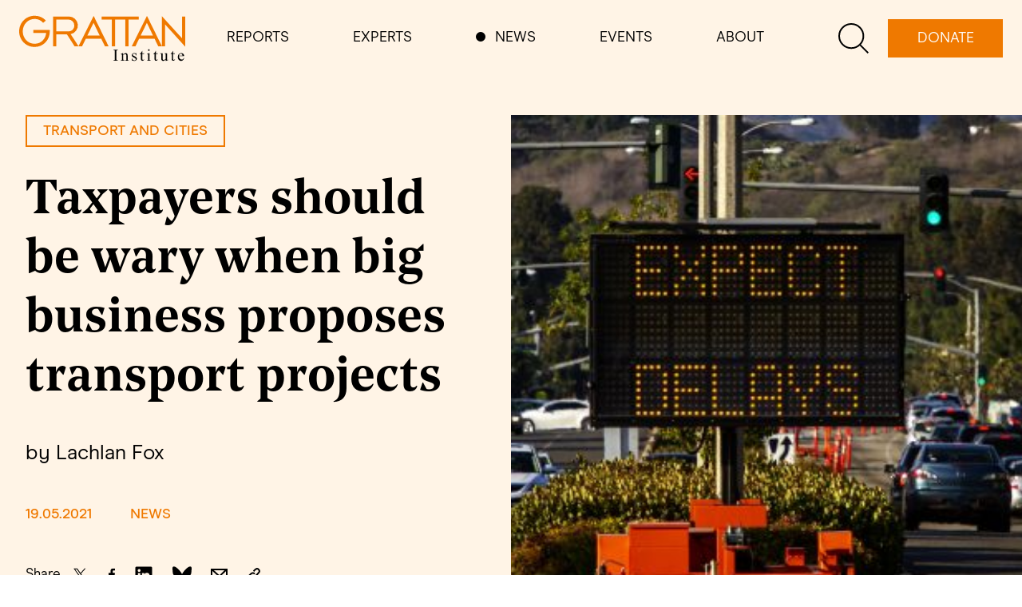

--- FILE ---
content_type: text/html; charset=utf-8
request_url: https://grattan.edu.au/news/taxpayers-should-be-wary-when-big-business-proposes-transport-projects/
body_size: 39959
content:
<!DOCTYPE html>
<html lang="en-AU">

    <head>
    <title>Taxpayers should be wary when big business proposes transport projects - Grattan Institute</title>
    <meta charset="UTF-8" />
    <meta http-equiv="X-UA-Compatible" content="IE=edge,chrome=1">
    <meta name="format-detection" content="telephone=no">
    <meta name="viewport" content="width=device-width, initial-scale=1.0">
    <link rel="pingback" href="https://grattan.edu.au/xmlrpc.php" />
    <!-- Google tag (gtag.js) --> <script async src="https://www.googletagmanager.com/gtag/js?id=AW-10948963009"></script> <script> window.dataLayer = window.dataLayer || []; function gtag(){dataLayer.push(arguments);} gtag('js', new Date()); gtag('config', 'AW-10948963009'); </script>


    
        
    <!-- Global site tag (gtag.js) - Google Analytics -->


    <meta name='robots' content='index, follow, max-image-preview:large, max-snippet:-1, max-video-preview:-1' />
	<style>img:is([sizes="auto" i], [sizes^="auto," i]) { contain-intrinsic-size: 3000px 1500px }</style>
	
	<!-- This site is optimized with the Yoast SEO plugin v26.3 - https://yoast.com/wordpress/plugins/seo/ -->
	<title>Taxpayers should be wary when big business proposes transport projects - Grattan Institute</title>
	<meta name="description" content="Governments in Australia are spending billions on megaprojects proposed by private interests. The evidence shows these ‘market-led proposals’ are bad for taxpayers." />
	<link rel="canonical" href="https://grattan.edu.au/news/taxpayers-should-be-wary-when-big-business-proposes-transport-projects/" />
	<meta property="og:locale" content="en_US" />
	<meta property="og:type" content="article" />
	<meta property="og:title" content="Taxpayers should be wary when big business proposes transport projects - Grattan Institute" />
	<meta property="og:description" content="Governments in Australia are spending billions on megaprojects proposed by private interests. The evidence shows these ‘market-led proposals’ are bad for taxpayers." />
	<meta property="og:url" content="https://grattan.edu.au/news/taxpayers-should-be-wary-when-big-business-proposes-transport-projects/" />
	<meta property="og:site_name" content="Grattan Institute" />
	<meta property="article:publisher" content="https://www.facebook.com/grattaninstitute" />
	<meta property="article:modified_time" content="2021-07-06T00:21:13+00:00" />
	<meta property="og:image" content="https://grattan.edu.au/wp-content/uploads/2021/07/Transport-Megaproject-486x340-1.jpg" />
	<meta property="og:image:width" content="486" />
	<meta property="og:image:height" content="340" />
	<meta property="og:image:type" content="image/jpeg" />
	<meta name="twitter:card" content="summary_large_image" />
	<meta name="twitter:site" content="@GrattanInst" />
	<meta name="twitter:label1" content="Est. reading time" />
	<meta name="twitter:data1" content="2 minutes" />
	<script type="application/ld+json" class="yoast-schema-graph">{"@context":"https://schema.org","@graph":[{"@type":"WebPage","@id":"https://grattan.edu.au/news/taxpayers-should-be-wary-when-big-business-proposes-transport-projects/","url":"https://grattan.edu.au/news/taxpayers-should-be-wary-when-big-business-proposes-transport-projects/","name":"Taxpayers should be wary when big business proposes transport projects - Grattan Institute","isPartOf":{"@id":"https://grattan.edu.au/#website"},"primaryImageOfPage":{"@id":"https://grattan.edu.au/news/taxpayers-should-be-wary-when-big-business-proposes-transport-projects/#primaryimage"},"image":{"@id":"https://grattan.edu.au/news/taxpayers-should-be-wary-when-big-business-proposes-transport-projects/#primaryimage"},"thumbnailUrl":"https://grattan.edu.au/wp-content/uploads/2021/07/Transport-Megaproject-486x340-1.jpg","datePublished":"2021-05-19T00:13:26+00:00","dateModified":"2021-07-06T00:21:13+00:00","description":"Governments in Australia are spending billions on megaprojects proposed by private interests. The evidence shows these ‘market-led proposals’ are bad for taxpayers.","breadcrumb":{"@id":"https://grattan.edu.au/news/taxpayers-should-be-wary-when-big-business-proposes-transport-projects/#breadcrumb"},"inLanguage":"en-AU","potentialAction":[{"@type":"ReadAction","target":["https://grattan.edu.au/news/taxpayers-should-be-wary-when-big-business-proposes-transport-projects/"]}]},{"@type":"ImageObject","inLanguage":"en-AU","@id":"https://grattan.edu.au/news/taxpayers-should-be-wary-when-big-business-proposes-transport-projects/#primaryimage","url":"https://grattan.edu.au/wp-content/uploads/2021/07/Transport-Megaproject-486x340-1.jpg","contentUrl":"https://grattan.edu.au/wp-content/uploads/2021/07/Transport-Megaproject-486x340-1.jpg","width":486,"height":340,"caption":"Transport-Megaproject-486x340-1"},{"@type":"BreadcrumbList","@id":"https://grattan.edu.au/news/taxpayers-should-be-wary-when-big-business-proposes-transport-projects/#breadcrumb","itemListElement":[{"@type":"ListItem","position":1,"name":"Home","item":"https://grattan.edu.au/"},{"@type":"ListItem","position":2,"name":"Taxpayers should be wary when big business proposes transport projects"}]},{"@type":"WebSite","@id":"https://grattan.edu.au/#website","url":"https://grattan.edu.au/","name":"Grattan Institute","description":"","publisher":{"@id":"https://grattan.edu.au/#organization"},"potentialAction":[{"@type":"SearchAction","target":{"@type":"EntryPoint","urlTemplate":"https://grattan.edu.au/?s={search_term_string}"},"query-input":{"@type":"PropertyValueSpecification","valueRequired":true,"valueName":"search_term_string"}}],"inLanguage":"en-AU"},{"@type":"Organization","@id":"https://grattan.edu.au/#organization","name":"Grattan Institute","url":"https://grattan.edu.au/","logo":{"@type":"ImageObject","inLanguage":"en-AU","@id":"https://grattan.edu.au/#/schema/logo/image/","url":"https://grattan.edu.au/wp-content/uploads/2019/09/Grattan-Institute-Logo-1.jpg","contentUrl":"https://grattan.edu.au/wp-content/uploads/2019/09/Grattan-Institute-Logo-1.jpg","width":1200,"height":800,"caption":"Grattan Institute"},"image":{"@id":"https://grattan.edu.au/#/schema/logo/image/"},"sameAs":["https://www.facebook.com/grattaninstitute","https://x.com/GrattanInst","https://www.linkedin.com/company/grattan-institute","https://www.youtube.com/user/grattantv"]}]}</script>
	<!-- / Yoast SEO plugin. -->


<link rel='dns-prefetch' href='//www.googletagmanager.com' />
<script type="text/javascript">
/* <![CDATA[ */
window._wpemojiSettings = {"baseUrl":"https:\/\/s.w.org\/images\/core\/emoji\/16.0.1\/72x72\/","ext":".png","svgUrl":"https:\/\/s.w.org\/images\/core\/emoji\/16.0.1\/svg\/","svgExt":".svg","source":{"concatemoji":"https:\/\/grattan.edu.au\/wp-includes\/js\/wp-emoji-release.min.js?ver=c7405e338ff824121b3e35c3f7c5e5b8"}};
/*! This file is auto-generated */
!function(s,n){var o,i,e;function c(e){try{var t={supportTests:e,timestamp:(new Date).valueOf()};sessionStorage.setItem(o,JSON.stringify(t))}catch(e){}}function p(e,t,n){e.clearRect(0,0,e.canvas.width,e.canvas.height),e.fillText(t,0,0);var t=new Uint32Array(e.getImageData(0,0,e.canvas.width,e.canvas.height).data),a=(e.clearRect(0,0,e.canvas.width,e.canvas.height),e.fillText(n,0,0),new Uint32Array(e.getImageData(0,0,e.canvas.width,e.canvas.height).data));return t.every(function(e,t){return e===a[t]})}function u(e,t){e.clearRect(0,0,e.canvas.width,e.canvas.height),e.fillText(t,0,0);for(var n=e.getImageData(16,16,1,1),a=0;a<n.data.length;a++)if(0!==n.data[a])return!1;return!0}function f(e,t,n,a){switch(t){case"flag":return n(e,"\ud83c\udff3\ufe0f\u200d\u26a7\ufe0f","\ud83c\udff3\ufe0f\u200b\u26a7\ufe0f")?!1:!n(e,"\ud83c\udde8\ud83c\uddf6","\ud83c\udde8\u200b\ud83c\uddf6")&&!n(e,"\ud83c\udff4\udb40\udc67\udb40\udc62\udb40\udc65\udb40\udc6e\udb40\udc67\udb40\udc7f","\ud83c\udff4\u200b\udb40\udc67\u200b\udb40\udc62\u200b\udb40\udc65\u200b\udb40\udc6e\u200b\udb40\udc67\u200b\udb40\udc7f");case"emoji":return!a(e,"\ud83e\udedf")}return!1}function g(e,t,n,a){var r="undefined"!=typeof WorkerGlobalScope&&self instanceof WorkerGlobalScope?new OffscreenCanvas(300,150):s.createElement("canvas"),o=r.getContext("2d",{willReadFrequently:!0}),i=(o.textBaseline="top",o.font="600 32px Arial",{});return e.forEach(function(e){i[e]=t(o,e,n,a)}),i}function t(e){var t=s.createElement("script");t.src=e,t.defer=!0,s.head.appendChild(t)}"undefined"!=typeof Promise&&(o="wpEmojiSettingsSupports",i=["flag","emoji"],n.supports={everything:!0,everythingExceptFlag:!0},e=new Promise(function(e){s.addEventListener("DOMContentLoaded",e,{once:!0})}),new Promise(function(t){var n=function(){try{var e=JSON.parse(sessionStorage.getItem(o));if("object"==typeof e&&"number"==typeof e.timestamp&&(new Date).valueOf()<e.timestamp+604800&&"object"==typeof e.supportTests)return e.supportTests}catch(e){}return null}();if(!n){if("undefined"!=typeof Worker&&"undefined"!=typeof OffscreenCanvas&&"undefined"!=typeof URL&&URL.createObjectURL&&"undefined"!=typeof Blob)try{var e="postMessage("+g.toString()+"("+[JSON.stringify(i),f.toString(),p.toString(),u.toString()].join(",")+"));",a=new Blob([e],{type:"text/javascript"}),r=new Worker(URL.createObjectURL(a),{name:"wpTestEmojiSupports"});return void(r.onmessage=function(e){c(n=e.data),r.terminate(),t(n)})}catch(e){}c(n=g(i,f,p,u))}t(n)}).then(function(e){for(var t in e)n.supports[t]=e[t],n.supports.everything=n.supports.everything&&n.supports[t],"flag"!==t&&(n.supports.everythingExceptFlag=n.supports.everythingExceptFlag&&n.supports[t]);n.supports.everythingExceptFlag=n.supports.everythingExceptFlag&&!n.supports.flag,n.DOMReady=!1,n.readyCallback=function(){n.DOMReady=!0}}).then(function(){return e}).then(function(){var e;n.supports.everything||(n.readyCallback(),(e=n.source||{}).concatemoji?t(e.concatemoji):e.wpemoji&&e.twemoji&&(t(e.twemoji),t(e.wpemoji)))}))}((window,document),window._wpemojiSettings);
/* ]]> */
</script>
<link rel='stylesheet' id='tribe-events-pro-mini-calendar-block-styles-css' href='https://grattan.edu.au/wp-content/plugins/events-calendar-pro/build/css/tribe-events-pro-mini-calendar-block.css?ver=7.7.10' type='text/css' media='all' />
<style id='wp-emoji-styles-inline-css' type='text/css'>

	img.wp-smiley, img.emoji {
		display: inline !important;
		border: none !important;
		box-shadow: none !important;
		height: 1em !important;
		width: 1em !important;
		margin: 0 0.07em !important;
		vertical-align: -0.1em !important;
		background: none !important;
		padding: 0 !important;
	}
</style>
<link rel='stylesheet' id='wp-block-library-css' href='https://grattan.edu.au/wp-content/plugins/gutenberg/build/styles/block-library/style.css?ver=22.0.0' type='text/css' media='all' />
<link rel='stylesheet' id='wp-block-library-theme-css' href='https://grattan.edu.au/wp-content/plugins/gutenberg/build/styles/block-library/theme.css?ver=22.0.0' type='text/css' media='all' />
<style id='classic-theme-styles-inline-css' type='text/css'>
/*! This file is auto-generated */
.wp-block-button__link{color:#fff;background-color:#32373c;border-radius:9999px;box-shadow:none;text-decoration:none;padding:calc(.667em + 2px) calc(1.333em + 2px);font-size:1.125em}.wp-block-file__button{background:#32373c;color:#fff;text-decoration:none}
</style>
<style id='global-styles-inline-css' type='text/css'>
:root{--wp--preset--aspect-ratio--square: 1;--wp--preset--aspect-ratio--4-3: 4/3;--wp--preset--aspect-ratio--3-4: 3/4;--wp--preset--aspect-ratio--3-2: 3/2;--wp--preset--aspect-ratio--2-3: 2/3;--wp--preset--aspect-ratio--16-9: 16/9;--wp--preset--aspect-ratio--9-16: 9/16;--wp--preset--color--black: #000;--wp--preset--color--cyan-bluish-gray: #abb8c3;--wp--preset--color--white: #fff;--wp--preset--color--pale-pink: #f78da7;--wp--preset--color--vivid-red: #cf2e2e;--wp--preset--color--luminous-vivid-orange: #ff6900;--wp--preset--color--luminous-vivid-amber: #fcb900;--wp--preset--color--light-green-cyan: #7bdcb5;--wp--preset--color--vivid-green-cyan: #00d084;--wp--preset--color--pale-cyan-blue: #8ed1fc;--wp--preset--color--vivid-cyan-blue: #0693e3;--wp--preset--color--vivid-purple: #9b51e0;--wp--preset--color--transparent: transparent;--wp--preset--color--current: currentColor;--wp--preset--color--inherit: inherit;--wp--preset--color--orange-200: #FFF4E6;--wp--preset--color--orange-300: #F3901D;--wp--preset--color--orange-400: #EF7900;--wp--preset--color--gray-200: #f2f2f2;--wp--preset--color--gray-300: #a7a7a9;--wp--preset--color--gray-400: #6A737B;--wp--preset--gradient--vivid-cyan-blue-to-vivid-purple: linear-gradient(135deg,rgb(6,147,227) 0%,rgb(155,81,224) 100%);--wp--preset--gradient--light-green-cyan-to-vivid-green-cyan: linear-gradient(135deg,rgb(122,220,180) 0%,rgb(0,208,130) 100%);--wp--preset--gradient--luminous-vivid-amber-to-luminous-vivid-orange: linear-gradient(135deg,rgb(252,185,0) 0%,rgb(255,105,0) 100%);--wp--preset--gradient--luminous-vivid-orange-to-vivid-red: linear-gradient(135deg,rgb(255,105,0) 0%,rgb(207,46,46) 100%);--wp--preset--gradient--very-light-gray-to-cyan-bluish-gray: linear-gradient(135deg,rgb(238,238,238) 0%,rgb(169,184,195) 100%);--wp--preset--gradient--cool-to-warm-spectrum: linear-gradient(135deg,rgb(74,234,220) 0%,rgb(151,120,209) 20%,rgb(207,42,186) 40%,rgb(238,44,130) 60%,rgb(251,105,98) 80%,rgb(254,248,76) 100%);--wp--preset--gradient--blush-light-purple: linear-gradient(135deg,rgb(255,206,236) 0%,rgb(152,150,240) 100%);--wp--preset--gradient--blush-bordeaux: linear-gradient(135deg,rgb(254,205,165) 0%,rgb(254,45,45) 50%,rgb(107,0,62) 100%);--wp--preset--gradient--luminous-dusk: linear-gradient(135deg,rgb(255,203,112) 0%,rgb(199,81,192) 50%,rgb(65,88,208) 100%);--wp--preset--gradient--pale-ocean: linear-gradient(135deg,rgb(255,245,203) 0%,rgb(182,227,212) 50%,rgb(51,167,181) 100%);--wp--preset--gradient--electric-grass: linear-gradient(135deg,rgb(202,248,128) 0%,rgb(113,206,126) 100%);--wp--preset--gradient--midnight: linear-gradient(135deg,rgb(2,3,129) 0%,rgb(40,116,252) 100%);--wp--preset--font-size--small: 13px;--wp--preset--font-size--medium: 20px;--wp--preset--font-size--large: 36px;--wp--preset--font-size--x-large: 42px;--wp--preset--font-size--xs: 0.75rem;--wp--preset--font-size--sm: 0.875rem;--wp--preset--font-size--base: 1rem;--wp--preset--font-size--lg: 1.125rem;--wp--preset--font-size--xl: 1.1875rem;--wp--preset--font-size--xl-2: 1.25rem;--wp--preset--font-size--2-xl: 1.4375rem;--wp--preset--font-size--3-xl: 1.5rem;--wp--preset--font-size--4-xl: 1.625rem;--wp--preset--font-size--5-xl: 1.8125rem;--wp--preset--font-size--6-xl: 2.1875rem;--wp--preset--font-size--7-xl: 3.125rem;--wp--preset--font-size--8-xl: 3.5rem;--wp--preset--font-size--9-xl: 3.75rem;--wp--preset--spacing--20: 0.44rem;--wp--preset--spacing--30: 0.67rem;--wp--preset--spacing--40: 1rem;--wp--preset--spacing--50: 1.5rem;--wp--preset--spacing--60: 2.25rem;--wp--preset--spacing--70: 3.38rem;--wp--preset--spacing--80: 5.06rem;--wp--preset--shadow--natural: 6px 6px 9px rgba(0, 0, 0, 0.2);--wp--preset--shadow--deep: 12px 12px 50px rgba(0, 0, 0, 0.4);--wp--preset--shadow--sharp: 6px 6px 0px rgba(0, 0, 0, 0.2);--wp--preset--shadow--outlined: 6px 6px 0px -3px rgb(255, 255, 255), 6px 6px rgb(0, 0, 0);--wp--preset--shadow--crisp: 6px 6px 0px rgb(0, 0, 0);}:where(.is-layout-flex){gap: 0.5em;}:where(.is-layout-grid){gap: 0.5em;}body .is-layout-flex{display: flex;}.is-layout-flex{flex-wrap: wrap;align-items: center;}.is-layout-flex > :is(*, div){margin: 0;}body .is-layout-grid{display: grid;}.is-layout-grid > :is(*, div){margin: 0;}:where(.wp-block-columns.is-layout-flex){gap: 2em;}:where(.wp-block-columns.is-layout-grid){gap: 2em;}:where(.wp-block-post-template.is-layout-flex){gap: 1.25em;}:where(.wp-block-post-template.is-layout-grid){gap: 1.25em;}.has-black-color{color: var(--wp--preset--color--black) !important;}.has-cyan-bluish-gray-color{color: var(--wp--preset--color--cyan-bluish-gray) !important;}.has-white-color{color: var(--wp--preset--color--white) !important;}.has-pale-pink-color{color: var(--wp--preset--color--pale-pink) !important;}.has-vivid-red-color{color: var(--wp--preset--color--vivid-red) !important;}.has-luminous-vivid-orange-color{color: var(--wp--preset--color--luminous-vivid-orange) !important;}.has-luminous-vivid-amber-color{color: var(--wp--preset--color--luminous-vivid-amber) !important;}.has-light-green-cyan-color{color: var(--wp--preset--color--light-green-cyan) !important;}.has-vivid-green-cyan-color{color: var(--wp--preset--color--vivid-green-cyan) !important;}.has-pale-cyan-blue-color{color: var(--wp--preset--color--pale-cyan-blue) !important;}.has-vivid-cyan-blue-color{color: var(--wp--preset--color--vivid-cyan-blue) !important;}.has-vivid-purple-color{color: var(--wp--preset--color--vivid-purple) !important;}.has-black-background-color{background-color: var(--wp--preset--color--black) !important;}.has-cyan-bluish-gray-background-color{background-color: var(--wp--preset--color--cyan-bluish-gray) !important;}.has-white-background-color{background-color: var(--wp--preset--color--white) !important;}.has-pale-pink-background-color{background-color: var(--wp--preset--color--pale-pink) !important;}.has-vivid-red-background-color{background-color: var(--wp--preset--color--vivid-red) !important;}.has-luminous-vivid-orange-background-color{background-color: var(--wp--preset--color--luminous-vivid-orange) !important;}.has-luminous-vivid-amber-background-color{background-color: var(--wp--preset--color--luminous-vivid-amber) !important;}.has-light-green-cyan-background-color{background-color: var(--wp--preset--color--light-green-cyan) !important;}.has-vivid-green-cyan-background-color{background-color: var(--wp--preset--color--vivid-green-cyan) !important;}.has-pale-cyan-blue-background-color{background-color: var(--wp--preset--color--pale-cyan-blue) !important;}.has-vivid-cyan-blue-background-color{background-color: var(--wp--preset--color--vivid-cyan-blue) !important;}.has-vivid-purple-background-color{background-color: var(--wp--preset--color--vivid-purple) !important;}.has-black-border-color{border-color: var(--wp--preset--color--black) !important;}.has-cyan-bluish-gray-border-color{border-color: var(--wp--preset--color--cyan-bluish-gray) !important;}.has-white-border-color{border-color: var(--wp--preset--color--white) !important;}.has-pale-pink-border-color{border-color: var(--wp--preset--color--pale-pink) !important;}.has-vivid-red-border-color{border-color: var(--wp--preset--color--vivid-red) !important;}.has-luminous-vivid-orange-border-color{border-color: var(--wp--preset--color--luminous-vivid-orange) !important;}.has-luminous-vivid-amber-border-color{border-color: var(--wp--preset--color--luminous-vivid-amber) !important;}.has-light-green-cyan-border-color{border-color: var(--wp--preset--color--light-green-cyan) !important;}.has-vivid-green-cyan-border-color{border-color: var(--wp--preset--color--vivid-green-cyan) !important;}.has-pale-cyan-blue-border-color{border-color: var(--wp--preset--color--pale-cyan-blue) !important;}.has-vivid-cyan-blue-border-color{border-color: var(--wp--preset--color--vivid-cyan-blue) !important;}.has-vivid-purple-border-color{border-color: var(--wp--preset--color--vivid-purple) !important;}.has-vivid-cyan-blue-to-vivid-purple-gradient-background{background: var(--wp--preset--gradient--vivid-cyan-blue-to-vivid-purple) !important;}.has-light-green-cyan-to-vivid-green-cyan-gradient-background{background: var(--wp--preset--gradient--light-green-cyan-to-vivid-green-cyan) !important;}.has-luminous-vivid-amber-to-luminous-vivid-orange-gradient-background{background: var(--wp--preset--gradient--luminous-vivid-amber-to-luminous-vivid-orange) !important;}.has-luminous-vivid-orange-to-vivid-red-gradient-background{background: var(--wp--preset--gradient--luminous-vivid-orange-to-vivid-red) !important;}.has-very-light-gray-to-cyan-bluish-gray-gradient-background{background: var(--wp--preset--gradient--very-light-gray-to-cyan-bluish-gray) !important;}.has-cool-to-warm-spectrum-gradient-background{background: var(--wp--preset--gradient--cool-to-warm-spectrum) !important;}.has-blush-light-purple-gradient-background{background: var(--wp--preset--gradient--blush-light-purple) !important;}.has-blush-bordeaux-gradient-background{background: var(--wp--preset--gradient--blush-bordeaux) !important;}.has-luminous-dusk-gradient-background{background: var(--wp--preset--gradient--luminous-dusk) !important;}.has-pale-ocean-gradient-background{background: var(--wp--preset--gradient--pale-ocean) !important;}.has-electric-grass-gradient-background{background: var(--wp--preset--gradient--electric-grass) !important;}.has-midnight-gradient-background{background: var(--wp--preset--gradient--midnight) !important;}.has-small-font-size{font-size: var(--wp--preset--font-size--small) !important;}.has-medium-font-size{font-size: var(--wp--preset--font-size--medium) !important;}.has-large-font-size{font-size: var(--wp--preset--font-size--large) !important;}.has-x-large-font-size{font-size: var(--wp--preset--font-size--x-large) !important;}
:where(.wp-block-columns.is-layout-flex){gap: 2em;}:where(.wp-block-columns.is-layout-grid){gap: 2em;}
:root :where(.wp-block-pullquote){font-size: 1.5em;line-height: 1.6;}
:where(.wp-block-post-template.is-layout-flex){gap: 1.25em;}:where(.wp-block-post-template.is-layout-grid){gap: 1.25em;}
:where(.wp-block-term-template.is-layout-flex){gap: 1.25em;}:where(.wp-block-term-template.is-layout-grid){gap: 1.25em;}
</style>
<link rel='stylesheet' id='stylesheet-css' href='https://grattan.edu.au/wp-content/themes/grattan/dist/css/editor.css?id=123ee2c6ac3b59ab1ad6' type='text/css' media='all' />
<link rel='stylesheet' id='buttons-css' href='https://grattan.edu.au/wp-includes/css/buttons.min.css?ver=c7405e338ff824121b3e35c3f7c5e5b8' type='text/css' media='all' />
<link rel='stylesheet' id='dashicons-css' href='https://grattan.edu.au/wp-includes/css/dashicons.min.css?ver=c7405e338ff824121b3e35c3f7c5e5b8' type='text/css' media='all' />
<link rel='stylesheet' id='mediaelement-css' href='https://grattan.edu.au/wp-includes/js/mediaelement/mediaelementplayer-legacy.min.css?ver=4.2.17' type='text/css' media='all' />
<link rel='stylesheet' id='wp-mediaelement-css' href='https://grattan.edu.au/wp-includes/js/mediaelement/wp-mediaelement.min.css?ver=c7405e338ff824121b3e35c3f7c5e5b8' type='text/css' media='all' />
<link rel='stylesheet' id='media-views-css' href='https://grattan.edu.au/wp-includes/css/media-views.min.css?ver=c7405e338ff824121b3e35c3f7c5e5b8' type='text/css' media='all' />
<link rel='stylesheet' id='imgareaselect-css' href='https://grattan.edu.au/wp-includes/js/imgareaselect/imgareaselect.css?ver=0.9.8' type='text/css' media='all' />
<script type="text/javascript" id="utils-js-extra">
/* <![CDATA[ */
var userSettings = {"url":"\/","uid":"0","time":"1769017388","secure":"1"};
/* ]]> */
</script>
<script type="text/javascript" src="https://grattan.edu.au/wp-includes/js/utils.min.js?ver=c7405e338ff824121b3e35c3f7c5e5b8" id="utils-js"></script>
<script type="text/javascript" src="https://grattan.edu.au/wp-includes/js/jquery/jquery.min.js?ver=3.7.1" id="jquery-core-js"></script>
<script type="text/javascript" src="https://grattan.edu.au/wp-includes/js/jquery/jquery-migrate.min.js?ver=3.4.1" id="jquery-migrate-js"></script>
<script type="text/javascript" src="https://grattan.edu.au/wp-includes/js/plupload/moxie.min.js?ver=1.3.5.1" id="moxiejs-js"></script>
<script type="text/javascript" src="https://grattan.edu.au/wp-includes/js/plupload/plupload.min.js?ver=2.1.9" id="plupload-js"></script>
<!--[if lt IE 8]>
<script type="text/javascript" src="https://grattan.edu.au/wp-includes/js/json2.min.js?ver=2015-05-03" id="json2-js"></script>
<![endif]-->

<!-- Google tag (gtag.js) snippet added by Site Kit -->
<!-- Google Analytics snippet added by Site Kit -->
<script type="text/javascript" src="https://www.googletagmanager.com/gtag/js?id=G-MKZ8D6MFK4" id="google_gtagjs-js" async></script>
<script type="text/javascript" id="google_gtagjs-js-after">
/* <![CDATA[ */
window.dataLayer = window.dataLayer || [];function gtag(){dataLayer.push(arguments);}
gtag("set","linker",{"domains":["grattan.edu.au"]});
gtag("js", new Date());
gtag("set", "developer_id.dZTNiMT", true);
gtag("config", "G-MKZ8D6MFK4");
/* ]]> */
</script>
<link rel="https://api.w.org/" href="https://grattan.edu.au/wp-json/" /><link rel="alternate" title="JSON" type="application/json" href="https://grattan.edu.au/wp-json/wp/v2/news/15468" /><link rel="EditURI" type="application/rsd+xml" title="RSD" href="https://grattan.edu.au/xmlrpc.php?rsd" />

<link rel='shortlink' href='https://grattan.edu.au/?p=15468' />
<link rel="alternate" title="oEmbed (JSON)" type="application/json+oembed" href="https://grattan.edu.au/wp-json/oembed/1.0/embed?url=https%3A%2F%2Fgrattan.edu.au%2Fnews%2Ftaxpayers-should-be-wary-when-big-business-proposes-transport-projects%2F" />
<link rel="alternate" title="oEmbed (XML)" type="text/xml+oembed" href="https://grattan.edu.au/wp-json/oembed/1.0/embed?url=https%3A%2F%2Fgrattan.edu.au%2Fnews%2Ftaxpayers-should-be-wary-when-big-business-proposes-transport-projects%2F&#038;format=xml" />
<meta name="generator" content="Site Kit by Google 1.165.0" /><meta name="et-api-version" content="v1"><meta name="et-api-origin" content="https://grattan.edu.au"><link rel="https://theeventscalendar.com/" href="https://grattan.edu.au/wp-json/tribe/tickets/v1/" /><meta name="tec-api-version" content="v1"><meta name="tec-api-origin" content="https://grattan.edu.au"><link rel="alternate" href="https://grattan.edu.au/wp-json/tribe/events/v1/" /><link rel="icon" href="https://grattan.edu.au/wp-content/uploads/2021/07/cropped-grattanfavicon-32x32.png" sizes="32x32" />
<link rel="icon" href="https://grattan.edu.au/wp-content/uploads/2021/07/cropped-grattanfavicon-192x192.png" sizes="192x192" />
<link rel="apple-touch-icon" href="https://grattan.edu.au/wp-content/uploads/2021/07/cropped-grattanfavicon-180x180.png" />
<meta name="msapplication-TileImage" content="https://grattan.edu.au/wp-content/uploads/2021/07/cropped-grattanfavicon-270x270.png" />
		<style type="text/css" id="wp-custom-css">
			
#gform_wrapper_9 h3.gform_title {
    display: none;
}

#gform_wrapper_9 #gform_fields_9{
	padding-top:5rem;
}
#gform_wrapper_9.gform_legacy_markup_wrapper .gform_footer,
#gform_wrapper_9 #gform_fields_9 {
   max-width: 1280px !important;
    padding-left: 2rem;
    padding-right: 2rem;
    margin: 0 auto !important;
}
.gform_legacy_markup_wrapper #gform_fields_9   .gsection {
    border-bottom: 0;
    padding-bottom:0;
}
.gform_legacy_markup_wrapper #gform_fields_9   h2.gsection_title{
	font-size:3.5rem;
	margin-top:1em !important;
	margin-bottom:0.85em !important;
}

#gform_wrapper_9 label.gfield_label {
    font-size: 2.1875rem;
    margin-bottom: 0.75rem;
	margin-top:1rem;
    color: #000;
    font-weight: 500;
}
#gform_wrapper_9 .gfield_radio{
	display:flex;
}
#gform_wrapper_9 .gfield_radio input{
-webkit-appearance:none;
	opacity:0;
	position:absolute;
}
input#gform_submit_button_9 {
    background: rgb(239,121,0);
    margin: 50px 0;
    color: #fff;
    padding: 1rem 0.5rem;
    text-transform: uppercase;
    font-size: 1.125rem;
    min-height: 54px;
    min-width: 12rem;
}
#gform_wrapper_9 .small-label label.gfield_label, #gform_wrapper_9.gform_legacy_markup_wrapper .field_sublabel_above .ginput_complex.ginput_container label, #gform_wrapper_9 label.gfield_label{
	font-size:18px !important;
	color:rgb(239,121,0) !important;
	font-weight:400 !important;
	text-transform:uppercase !important;
}
.ginput_container.ginput_container_phone {
    margin-top: 4px !important;
}
#gform_wrapper_9.gform_legacy_markup_wrapper .field_sublabel_above#field_9_5  .ginput_complex.ginput_container label{
	margin-top:26px;
	margin-bottom:16px;
}
#gform_wrapper_9.gform_legacy_markup_wrapper .field_sublabel_above#field_9_5  .ginput_full{
	display:block;
	width:100%;
	float:left;
	max-width: 768px
}
.gform_legacy_markup_wrapper.gf_browser_chrome #field_9_5  select {
    min-height: 54px;
    margin-top: 0;
}

#gform_wrapper_9.gform_legacy_markup_wrapper .gfield_checkbox li label {
    font-size: 24px;
    color: #000;
    font-weight: 400;
	margin-top:6px;
}
span#input_9_5_1_container, #input_9_5_5_container {
    padding-right: 45px !important;
}
input#input_9_5_3 {
    height: 54px;
}
#gform_wrapper_9 ul#input_9_30 {
    padding: 3rem 2rem;
	margin-top:5rem;
    background: rgb(242,242,242);
}
#gform_wrapper_9  #input_9_26_4_container {
width:100%;
}
#gform_wrapper_8  #input_8_26_4 {
    margin-top: 1.35rem;
}
#gform_wrapper_9 .gfield_radio label {
    border: 1px solid #000;
    margin: 0;
    padding: 0.5rem 0.75rem;
    min-width: 12rem;
    font-size: 19px;
    text-transform: uppercase;
    color: #000;
    text-align: center;
    line-height: 2.0625rem;
    margin: 12px;
}
#gform_wrapper_9 #input_9_14 label{
	min-width:24rem;
}
#gform_wrapper_9.gform_legacy_markup_wrapper ul.gfield_radio li label:hover,
#gform_wrapper_9.gform_legacy_markup_wrapper ul.gfield_radio li input[type=radio]:checked+label {
    font-weight: 400;
	color:#fff;
	background:#000;
}
#gform_wrapper_9.gform_legacy_markup_wrapper .gform_footer, #gform_wrapper_9 #gform_fields_9{
	max-width:100% !important
}
.gform_legacy_markup_wrapper ul.gform_fields li.gfield {
    padding-left: 0;
}
#gform_wrapper_9.gform_legacy_markup_wrapper ul.gfield_radio li label {
    margin-left: 0;
}
#gform_wrapper_9 .gfield_radio label{
	line-height: 2.57rem;
}
label#label_9_18_0, label#label_9_18_1, label#label_9_34_0, label#label_9_34_1, label#label_9_34_2 {
    max-width: 384px;
	width:384px;
}
#gform_fields_9 .gfield_error{
	border: none !important;
	background: none !important
}
div#gform_9_validation_container {
    display: none;
}
.gfield_validation_message, .validation_message {
    padding-top: 0px !important;
    font-size: 1.125rem !important;
    line-height: 1.25rem !important;
    font-weight: 500 !important;
    /* font-family: 'ModernEra'; */
    color: #EF7900 !important;
}
#gform_wrapper_9 .gfield_radio {
	flex-wrap: wrap;
}
select#input_9_32 {
    display: none !important;
}
.gform_legacy_markup_wrapper .gfield_radio li {
	margin-right: 10px; }
.size-20{
	font-size:20px !important;
}
.show-filter{
	cursor:pointer;
}
.filter-form{
	display:none;
}
.collapse-icon{
	width:30px;
    -moz-transition: all .5s linear;
    -webkit-transition: all .5s linear;
    transition: all .5s linear;
}

.collapse-icon.down{
    -ms-transform: rotate(180deg);
    -moz-transform: rotate(180deg);
    -webkit-transform: rotate(180deg);
    transform: rotate(180deg);
}
.radio_container {
    display: flex;
    gap:10px;
		margin-top:10px;
    align-items: center;
    border-radius: 0px;
}

.radio_container input[type="radio"] {
    appearance: none;
    display: none;
}
#searchform2 {
	padding-top:6rem;	
}

.radio_container label {
    font-family: "Open Sans", sans-serif;
    font-size: 20px;
    display: flex;
    justify-content: center;
    align-items: center;
    background-color: inherit;cursor:pointer;
    padding:0 10px;
    height: 40px;
    text-align: center;
    border-radius: 0px;
    overflow: hidden;
    transition: linear 0.3s;
    color: #000;
		border:1px solid #000;
	  text-transform: capitalize;
}

.radio_container input[type="radio"]:checked + label {
    background-color:#f27c00;
    color: #fff;
    transition: 0.3s;
}
#searchform select, [type=date]{
	padding-left:1rem;
}
@media screen and (max-width:768px) {
	.search > main > div.lg\:flex.bg-gray-200.duration-200 > div > div > div.w-52
{
	display:none;
}
	#searchform select, [type=date],.search #search-post,#s
{
		padding-left: 0px !important;
	    font-size: 2px !important;
	padding-bottom: 1rem;
}
		.search  #searchform
	{
		padding-top:6rem !important;
	}
	#searchform2 > div > div.flex.items-center.gap-10 > div:nth-child(1),#searchform2 > div > div.flex.items-center.gap-10 > div:nth-child(2)
	{
		width: 100% !important;
		display: block !important;
	}
	body > main > div.lg\:flex.bg-gray-200.duration-200 > div > div > div.flex-1,body > main > div.lg\:flex.bg-gray-200.duration-200 > div
	{
		width: 100% !important
	}
	#searchform2 > div > div.flex.items-center.gap-10
	{
		display: block !important;
	}
	body > main > div.lg\:flex.bg-gray-200.duration-200
	{
		width: 100% !important;
	}
	#searchform2 > h3,#search-post
	{
		padding-bottom: 1rem !important;
	}
	#search-post
	{
		font-size: 18px !important;
	}
	#start,#end
	{
		text-align: left !important;
	}
}
	.search > main > div.lg\:flex.bg-gray-200.duration-200 > div > div > div.w-52
{
	display:none;
}
		.search  #searchform2
	{
		padding-top:6rem !important;
	}

#update-results {
	    border: 1px black solid;
    padding: 10px;
}
#reset-form {
	    border: 1px black solid;
    padding: 10px;
}
.show-filter:before {
    border-bottom: 2px solid #000;
    content: "";
    margin: 0 auto;
    position: absolute;
    left: 0;
    bottom: 0;
    width: 100%;
    z-index: 1;
}

{
	padding-left: 1rem; 
	padding-top: 0.5rem;
    padding-bottom: 0.5rem;
    font-size: 22px;
}

#searchform2,#searchform2 > h3,#searchform2 > div > div:nth-child(7) > h5, #searchform2 h5
{
	      font-family: ModernEra !important;
}
#searchform2,#searchform2 > h3,#searchform2 > div > div:nth-child(7) > h5, #searchform2 h5
{
	   	font-family: "ModernEra", sans-serif !important;
	    font-size: 22px;
}

#searchform2 .radio_container label {
	font-size: 18px!important;
    line-height: 1.25rem!important;
	padding-bottom: 0.5rem!important;
    padding-top: 0.5rem!important;

    border: 2px solid #000 !important;
    text-transform: uppercase !important;
	font-weight: 500 !important;
	font-family: "ModernEra", sans-serif !important;
}
#searchform select, [type=date],.search #search-post,#s
{
	padding-left: 0px !important;
		padding-right: 0px !important;
	    font-size: 20px !important;
	padding-bottom: 0.5rem;
}

#update-results, #reset-form {
		font-weight: 500 !important;
	font-family: "ModernEra", sans-serif !important;
	border: 2px black solid !important;
	text-transform: uppercase;
	font-size: 1.125rem;
}
div#input_9_5 {
    width: 100%;
    max-width: 900px;
}
@media screen and (min-width:1600px){
	span#input_9_5_2_container, #input_9_5_5_container {
    margin-top: 40px;
}
}
@media screen and (max-width:480px){
	label#label_9_18_0, label#label_9_18_1, label#label_9_34_0, label#label_9_34_1, label#label_9_34_2 {
    width:100%;
		min-width: 300px !important
 }
	.gform_legacy_markup_wrapper #gform_fields_9 h2.gsection_title {
		font-size: 2rem;}
}

.page-id-55559 > main > b > b > div.class > form {
	display: none !important;
}

#gform_wrapper_9 {
	max-width: 1200px;
	margin: 0 auto;
	
}

#gform_wrapper_9 .ginput_complex label {
	margin-top:10px !important;
}

#input_9_38_6 {
	margin-top: 13px;
}

.typography .section a:hover {
	color: #854300;
}
.single-news section.flex.flex-col.bg-gray-200.bg-gray-200.text-black > div > div > div > div.wp-block-column.flex-auto.w-full.lg\:w-5\/12.m-0.py-12.lg\:py-18.lg\:pl-20 {
	display: none !important;
}


.single-news > main > main div.section.flex.flex-col.bg-gray-200.bg-gray-200.text-black {
	display: none !important;
}


.page-id-57707 .bg-white .button--filter {
	display:none !important;
}

@media screen and (min-width: 768px) {
	body .newsletter-block.mt-0.pt-0.bg-orange-200.text-black.data-block_6073cca2a8bb9 > div > div > div,.wp-block-columns:not(.is-not-stacked-on-mobile)>.wp-block-column {
	flex-wrap: nowrap !important;
}
}

.flex-auto.w-full.lg\:w-7\/12.m-0.py-12.px-5.lg\:px-0.lg\:py-18.lg\:pr-20.is-layout-flow.wp-block-column-is-layout-flow {
	width: 52% !important;
}

ul.wp-block-list.ol-default li:before{
	width: 40px !important;
}
@media (max-width: 786px){
.typography .has-5-xl-font-size{
	font-size: 1rem !important;
}
	.typography .section a{
	font-size:12px!important;
	}
}
body .is-layout-flex{
	  flex-wrap: nowrap !important;
}
ul.wp-block-list li .wp-block-list {
    margin-left: 30px;
}

.w-8--  {
	height: 17px !important;
}

/* 24/09/2024 */
.ol-default li:before{
	font-size:1rem;
}
.ol-default li{
	padding-left:35px;
}

.event-tickets .tribe-tickets__commerce-order, .tribe-tickets__commerce-checkout {
	margin: 0 auto !important;
	padding: 8rem 0rem !important;
}
.single-tribe_events .tribe-common{
padding-left: 2rem;
    max-width: 1536px;
    margin: 0 auto;
}
.way-points-nav-accordion{
		max-height: calc(100vh - 90px);
    overflow-y: scroll;
	
	button.leading-none {
    font-size: 17px !important;
}
	.way-points-nav .way-points-nav-item span.font-medium{
	    font-size: 17px !important;
    line-height: 20px;
}
}

.way-points-nav-accordion::-webkit-scrollbar {
  display: none;
}
.report-template-default{
	.app-menu-bar::after {
			content: '';
			position: absolute;
			bottom: 0;
			left: 0;
			width: var(--scroll-progress, 0%);
			height: 4px;
			background-color: #EA7826;
			z-index: 10;
			transition: width 0.1s linear;
	}
}

figcaption.wp-element-caption {
    text-align: left;
}
/* Mobile Changes start 12-02-2025  */
@media screen and (max-width:767px){
	    ul.three-cols {
        column-count: 2;
    }
	.newsletter-block .wp-block-columns{
		    flex-direction: column;
		gap: 0;
	}
	    .flex-auto.w-full.lg\:w-7\/12.m-0.py-12.px-5.lg\:px-0.lg\:py-18.lg\:pr-20.is-layout-flow.wp-block-column-is-layout-flow {
        width: 100% !important;
    }
	.leading-none {
    line-height: 8px !important;
	}
	.newsletter-block .wp-block-column{
		    border: none !important;
	}
	.newsletter-block .gform_title{
		margin:0;
	}
	.newsletter-block .wp-block-column:nth-child(2){
		padding-top:0!important;
	}
}
@media screen and (min-width:1000px){
	.way-points-custom{
		width:300px;
	}
	
}

.tribe-events-back,.tribe-events-single-event-title,.tribe-events-footer,.tribe-events-sub-nav {
	display: none;
}

.event-tickets .tribe-tickets__rsvp-attendance-number.tribe-tickets__rsvp-attendance-number--no-description,.tribe-tickets__rsvp-attendance, .tribe-tickets__rsvp-availability {
	display: none !important;
}

#ui-id-4 > div > div.w-full.h-full.lg\:overflow-hidden > div > div > span > span.font-medium,#ui-id-3 > div.flex.items-center.c-gap.c-gap-x-5.z-10.text-3xl.text-black > span.flex.c-gap.c-gap-x-5 > span.font-medium,.pr-3.cursor-pointer > span > span.font-medium {
	display: none !important;
}

.modern-footnotes-footnote__note--tooltip {
	width: 500px !important;
}

#ui-id-25 > div.flex.items-center.c-gap.c-gap-x-5.z-10.text-3xl.text-black > span.flex.c-gap.c-gap-x-5 > span.font-medium {
	display: none !important;
}

@media screen and (max-width:520px) {
	.single-report .is-layout-flex
	{
		display: block !important;
		flex: none !important;
	}
}

#tribe-block-tickets-item-69462 {
	display: none;
}

/* Events */
.tribe-events-back,.tribe-events-footer,#tribe-events-footer,.tribe-events-virtual-single-marker {
	display: none !important;
}
#tribe-events-content {
	padding-bottom: 0px;
}

#tribe-events-content {
	margin-bottom: 0px !important;
}

.single-tribe_events .tribe-common {
	padding-left: 0rem !important;
}
@media screen and (max-width: 500px) {
	.single-tribe_events .typography h4 {
		text-align: center !important;
	}
	.single-tribe_events .flex-nowrap.mt-10 > div{
		display: contents !important;
	}
	.single-tribe_events .bg-gray-200 .c-gap>* {
		    display: contents !important;
	}
		.single-tribe_events .bg-gray-200
.c-gap.c-gap-x-6.flex-wrap.--md\:flex-nowrap.mt-10.lg\:mt-10 > .text-orange-400 {
		display: block !important;
	}
}

#gform_submit_button_9 {
	transition: background-color 0.2s, transform 1s;
}

#gform_submit_button_9:hover {
	background-color: black !important;
	transform: scale(1);
}

ol {
  list-style-type: decimal;
}

/* If you need to be more specific or override existing styles */
ol.wp-block-list {
  list-style-type: decimal !important;
}

/* Ensure list items inherit the correct numbering */
ol li {
  list-style-type: inherit;
}

/* If you want to style the numbers specifically */
ol li::marker {
  content: counter(list-item) ". ";
}

.typography .section a {
	
}
/* Container with max-width */
.modern-footnotes-footnote__note--tooltip {
    max-width: 600px !important;
    width: 100%;
    display: block;
    overflow-wrap: break-word;
    word-wrap: break-word;
	font-size: 12pt;
}
		</style>
		

  
</head>
    <body class="wp-singular news-template-default single single-news postid-15468 wp-embed-responsive wp-theme-grattan tribe-no-js tec-no-tickets-on-recurring tec-no-rsvp-on-recurring tribe-theme-grattan
                
                typography
                 ">

        <div class="flex flex-col relative" data-sticky-container-->
                                
    <div class="app-menu-bar sticky-js --flex --flex-col --items-center
                    absolute text-black  h-24
                    transition transition-height-- duration-100
                    w-full z-40 --px-container --md:px-md-container"
         data-sticky-id="1173160841"
         data-margin-top="0"
         data-margin-bottom="0"
         data-sticky-for="1"
         data-sticky-disable-for=""
         data-sticky-ignore-scroll-for="5"
         data-sticky-class="is-sticky fixed shadow top-0
                            bg-white pt-0 text-black   h-21"
         data-sticky-inactive-class="absolute text-black  h-24"

         data-nav-affected
         data-on-nav-open-class="sticky-disabled"
         data-on-nav-open-remove-class=""
         data-on-nav-close-class=""
         data-on-nav-close-remove-class="sticky-disabled"
    >
                
        <div class="flex h-full items-center md:px-md-container px-container">
            <div class="flex justify-center
                        absolute z-40 left-0 ml-container md:ml-md-container
                        h-full cursor-pointer"


                 data-sticky-affected="1173160841"
                 data-on-sticky-class="items-center text-black"
                 data-on-sticky-inactive-class=""
                 data-on-sticky-inactive-remove-class="items-center text-black"

            >
                <div class="flex"
                     data-nav-toggle

                     data-nav-affected
                     data-on-nav-open-class="is-active"
                     data-on-nav-close-class=""
                     data-on-nav-close-remove-class="is-active"
                >
                    <div class="hamburger flex items-center lg:hidden" >
                        <svg class="hamburger transition-transform duration-200 relative w-8 h-10" xmlns="http://www.w3.org/2000/svg" width="25.336" height="15.5" viewBox="0 0 25.336 15.5">
    <g id="Group_638" data-name="Group 638" transform="translate(-21.5 -20.75)">
        <g id="Group_637" data-name="Group 637">
            <line id="icon-line-1" data-name="Line 725" x2="25.336" transform="translate(21.5 21.5)" fill="none" stroke="currentColor" stroke-width="1.5"/>
            <line id="icon-line-2" data-name="Line 726" x2="25.336" transform="translate(21.5 28.5)" fill="none" stroke="currentColor" stroke-width="1.5"/>
            <line class="" id="icon-line-3" data-name="Line 727" x2="25.336" transform="translate(21.5 35.5)" fill="none" stroke="currentColor" stroke-width="1.5"/>
        </g>
    </g>
</svg>
                    </div>
                </div>
                <div class="app-logo flex items-center">
                    <a class="flex flex-col justify-center w-48 xl:w-52
                                transition transition-height duration-200
                                ml-8 lg:ml-0"
                       href="/"
                       data-sticky-affected="1173160841"
                       data-on-sticky-class="--h-10"
                       data-on-sticky-remove-class="--md:h-12"
                       data-on-sticky-inactive-class="--h-10 --md:h-12"
                    >
                        <svg class="app-logo w-full --h-full duration-200" xmlns="http://www.w3.org/2000/svg" width="257.611" height="70.844" viewBox="0 0 257.611 70.844">
    <g id="Group_635" data-name="Group 635" transform="translate(0 -2.609)">
        <g id="Group_598" data-name="Group 598" transform="translate(-29 -18.391)">
            <path id="Path_382" data-name="Path 382" d="M468.29,247.581h-.28l-23.35,47.335h5.627l5.768-11.9h23.84c.844,1.75,5.134,10.785,5.7,11.9h5.7Zm-9.915,30.6,9.635-20.024,9.5,20.024Z" transform="translate(-240.896 -226.091)" fill="#ef7900"/>
            <path id="Path_383" data-name="Path 383" d="M393.366,248.271v4.83h15.822v41.874h5.064V253.1h15.825v41.874h5.065V253.1h15.82v-4.83Z" transform="translate(-236.439 -226.151)" fill="#ef7900"/>
            <path id="Path_384" data-name="Path 384" d="M377.714,247.581h-.282l-23.348,47.335h5.625l5.766-11.9h23.842l5.7,11.9h5.7Zm-9.917,30.6,9.635-20.024,9.494,20.024Z" transform="translate(-233.025 -226.091)" fill="#ef7900"/>
            <path id="Path_385" data-name="Path 385" d="M294.687,254.536a23.621,23.621,0,0,0-17.511-7.492c-13.573,0-23.911,10.994-23.911,24.507s10.338,24.437,23.911,24.437,23.63-10.922,23.63-24.437a22.919,22.919,0,0,0-.071-2.38H275.346V274h19.761c-.633,8.753-7.454,17.015-17.862,17.015-10.479,0-18.426-8.68-18.426-19.465s7.948-19.536,18.426-19.536a17.777,17.777,0,0,1,13.292,6.092c1.055-.911,3.376-2.871,4.149-3.572" transform="translate(-224.264 -226.044)" fill="#ef7900"/>
            <path id="Path_386" data-name="Path 386" d="M495.726,294.916h4.923v-34.38l31.3,35.222V248.212h-4.924v34.45l-31.3-35.08Z" transform="translate(-245.334 -226.091)" fill="#ef7900"/>
            <path id="Path_387" data-name="Path 387" d="M338.085,276a14,14,0,0,0-2.813-27.727H310.8v46.7h4.922V276.421h16.667c1.056,1.679,10.832,17.014,11.746,18.555h6.189S338.93,277.119,338.085,276Zm-22.365-4.41V253.1h18.918a9.135,9.135,0,0,1,9.142,9.314c0,4.9-3.305,9.172-9,9.172Z" transform="translate(-229.263 -226.151)" fill="#ef7900"/>
            <!-- Institute text with "e" aligned to right edge of final "N" in GRATTAN -->
         <path id="Path_388" data-name="Path 388" d="M260.583,322.144v.468h-7.319v-.468h.6a1.82,1.82,0,0,0,1.538-.618,3.874,3.874,0,0,0,.3-1.947V308.515a5.706,5.706,0,0,0-.163-1.719,1.147,1.147,0,0,0-.517-.544,2.381,2.381,0,0,0-1.159-.3h-.6v-.466h7.319v.466h-.619a1.8,1.8,0,0,0-1.524.62,3.729,3.729,0,0,0-.316,1.947v11.064a5.624,5.624,0,0,0,.166,1.719,1.133,1.133,0,0,0,.527.544,2.307,2.307,0,0,0,1.147.3Z" transform="translate(-78.264 -231.122)" fill="currentColor"></path>
            <path id="Path_389" data-name="Path 389" d="M267.62,313.646c1.352-1.631,2.64-2.452,3.867-2.452a2.773,2.773,0,0,1,1.623.476,3.169,3.169,0,0,1,1.082,1.56,7.207,7.207,0,0,1,.277,2.326v4.94a4.2,4.2,0,0,0,.177,1.491,1.029,1.029,0,0,0,.447.492,2.549,2.549,0,0,0,1.141.176v.455h-5.706v-.455h.242a1.918,1.918,0,0,0,1.125-.246,1.287,1.287,0,0,0,.446-.728,7.36,7.36,0,0,0,.052-1.186v-4.739a4.845,4.845,0,0,0-.41-2.293,1.461,1.461,0,0,0-1.379-.714a4.15,4.15,0,0,0-2.985,1.643v6.1a4.4,4.4,0,0,0,.138,1.451,1.171,1.171,0,0,0,.486.539,2.982,2.982,0,0,0,1.253.17v.455h-5.705v-.455h.253a1.347,1.347,0,0,0,1.189-.449,3.283,3.283,0,0,0,.309-1.71v-4.3a18.789,18.789,0,0,0-.094-2.541,1.13,1.13,0,0,0-.288-.618.8.8,0,0,0-.525-.163,2.444,2.444,0,0,0-.844.19l-.189-.456,3.474-1.416h.543Z" transform="translate(-77.162 -231.619)" fill="currentColor"></path>
            <path id="Path_390" data-name="Path 390" d="M287.409,311.194v3.942h-.415a5.141,5.141,0,0,0-1.226-2.526,2.769,2.769,0,0,0-1.911-.669,2.1,2.1,0,0,0-1.422.467,1.355,1.355,0,0,0-.541,1.037,1.867,1.867,0,0,0,.4,1.213,4.4,4.4,0,0,0,1.586,1.1l1.839.9q2.555,1.255,2.557,3.3a3.113,3.113,0,0,1-1.191,2.543,4.116,4.116,0,0,1-2.662.967,9.185,9.185,0,0,1-2.419-.378,2.467,2.467,0,0,0-.68-.126.5.5,0,0,0-.456.327h-.414v-4.132h.414a4.705,4.705,0,0,0,1.35,2.667,3.243,3.243,0,0,0,2.229.9,1.994,1.994,0,0,0,1.416-.511,1.619,1.619,0,0,0,.549-1.231,1.979,1.979,0,0,0-.612-1.467,10.634,10.634,0,0,0-2.435-1.5a7.17,7.17,0,0,1-2.393-1.644,2.847,2.847,0,0,1-.569-1.818,3.22,3.22,0,0,1,.976-2.389,3.453,3.453,0,0,1,2.527-.961,5.909,5.909,0,0,1,1.649.293,3.892,3.892,0,0,0,.857.189.5.5,0,0,0,.314-.089,1.15,1.15,0,0,0,.265-.393Z" transform="translate(-76.622 -231.619)" fill="currentColor"></path>
            <path id="Path_391" data-name="Path 391" d="M295.67,307.4v3.8h2.7v.887h-2.7V319.6a2.519,2.519,0,0,0,.321,1.515,1.014,1.014,0,0,0,.823.39a1.433,1.433,0,0,0,.809-.259,1.668,1.668,0,0,0,.6-.762h.492a3.974,3.974,0,0,1-1.248,1.864,2.668,2.668,0,0,1-1.661.625a2.236,2.236,0,0,1-1.135-.322,1.957,1.957,0,0,1-.818-.921,4.877,4.877,0,0,1-.264-1.852v-7.782h-1.828v-.416a4.831,4.831,0,0,0,1.417-.941,7.481,7.481,0,0,0,1.293-1.575,14.508,14.508,0,0,0,.805-1.754Z" transform="translate(-75.609 -231.289)" fill="currentColor"></path>
            <path id="Path_392" data-name="Path 392" d="M305.663,310.618v9.3a4.3,4.3,0,0,0,.159,1.447,1.09,1.09,0,0,0,.465.536,2.5,2.5,0,0,0,1.128.176v.455h-5.6v-.455a2.58,2.58,0,0,0,1.132-.164,1.128,1.128,0,0,0,.459-.544,4.042,4.042,0,0,0,.17-1.451v-4.461a16.17,16.17,0,0,0-.112-2.442.992.992,0,0,0-.276-.56.79.79,0,0,0-.519-.157a2.536,2.536,0,0,0-.855.19l-.177-.456,3.476-1.416Zm-1.045-6.05a1.266,1.266,0,0,1,1.27,1.277,1.247,1.247,0,0,1-.369.908,1.222,1.222,0,0,1-.9.382,1.283,1.283,0,1,1,0-2.566Z" transform="translate(-74.467 -231.043)" fill="currentColor"></path>
            <path id="Path_393" data-name="Path 393" d="M314.3,307.4v3.8H317v.887H314.3V319.6a2.519,2.519,0,0,0,.321,1.515,1.017,1.017,0,0,0,.823.39a1.432,1.432,0,0,0,.809-.259,1.655,1.655,0,0,0,.6-.762h.492a3.946,3.946,0,0,1-1.247,1.864,2.672,2.672,0,0,1-1.663.625a2.238,2.238,0,0,1-1.134-.322,1.959,1.959,0,0,1-.817-.921,4.874,4.874,0,0,1-.265-1.852v-7.782H310.4v-.416a4.872,4.872,0,0,0,1.419-.941,7.518,7.518,0,0,0,1.288-1.575,14.028,14.028,0,0,0,.806-1.754Z" transform="translate(-73.229 -231.289)" fill="currentColor"></path>
            <path id="Path_394" data-name="Path 394" d="M330.361,311.567v7.014a18.279,18.279,0,0,0,.091,2.454,1.12,1.12,0,0,0,.3.627.727.727,0,0,0,.486.178,2.267,2.267,0,0,0,.882-.216l.174.44-3.451,1.429h-.566v-2.451a10.637,10.637,0,0,1-2.267,2.035,3.472,3.472,0,0,1-1.65.415a2.627,2.627,0,0,1-1.681-.561,2.924,2.924,0,0,1-.988-1.445,8.8,8.8,0,0,1-.277-2.5v-5.169a2.585,2.585,0,0,0-.175-1.137,1.183,1.183,0,0,0-.526-.484,3.038,3.038,0,0,0-1.253-.159v-.47h4.044v7.746a2.883,2.883,0,0,0,.562,2.121,1.942,1.942,0,0,0,1.352.508,2.809,2.809,0,0,0,1.226-.341,6.618,6.618,0,0,0,1.633-1.3v-6.556a1.87,1.87,0,0,0-.359-1.334,2.324,2.324,0,0,0-1.493-.372v-.47Z" transform="translate(-72.017 -231.651)" fill="currentColor"></path>
            <path id="Path_395" data-name="Path 395" d="M339.208,307.4v3.8h2.7v.887h-2.7V319.6a2.537,2.537,0,0,0,.323,1.515,1.017,1.017,0,0,0,.824.39a1.424,1.424,0,0,0,.806-.259,1.658,1.658,0,0,0,.6-.762h.49a3.964,3.964,0,0,1-1.245,1.864,2.673,2.673,0,0,1-1.664.625a2.22,2.22,0,0,1-1.131-.322,1.967,1.967,0,0,1-.821-.921,4.884,4.884,0,0,1-.262-1.852v-7.782H335.3v-.416a4.823,4.823,0,0,0,1.418-.941,7.445,7.445,0,0,0,1.291-1.575,14.221,14.221,0,0,0,.805-1.754Z" transform="translate(-71.393 -231.289)" fill="currentColor"></path>
            <path id="Path_396" data-name="Path 396" d="M347.183,315.894a5.962,5.962,0,0,0,1.249,4.044,3.789,3.789,0,0,0,2.957,1.462,3.2,3.2,0,0,0,1.971-.623,4.621,4.621,0,0,0,1.405-2.142l.391.253a6.05,6.05,0,0,1-1.537,3.152,4.1,4.1,0,0,1-3.186,1.421,4.636,4.636,0,0,1-3.556-1.623,6.227,6.227,0,0,1-1.482-4.365,6.62,6.62,0,0,1,1.518-4.63,4.936,4.936,0,0,1,3.809-1.663,4.26,4.26,0,0,1,3.188,1.282,4.722,4.722,0,0,1,1.246,3.431Zm0-.733h5.34a4.942,4.942,0,0,0-.264-1.57,2.528,2.528,0,0,0-.939-1.109,2.347,2.347,0,0,0-1.3-.4,2.592,2.592,0,0,0-1.87.816A3.524,3.524,0,0,0,347.183,315.161Z" transform="translate(-70.27 -231.618)" fill="currentColor"></path>
        </g>
    </g>
</svg>                    </a>
                </div>
            </div>

            <div class=" hidden lg:flex justify-center relative w-full h-full">
                <div class="flex flex-1 justify-center ">
                    <div class="flex justify-center c-gap c-gap-x-12 lg:c-gap-x-16"
                         data-sticky-affected="1173160841"
                         data-on-sticky-class="--items-center"
                         data-on-sticky-inactive-class=""
                         data-on-sticky-inactive-remove-class="--items-center"
                    >
                        
                        <ul class="app-menu flex items-center c-gap gap-x-0 lg:c-gap-x-11 xl:c-gap-x-20 list-none ml-0 pl-0 text-lg uppercase">
                                                            
                                <li class="app-menu__item flex flex-col h-full items-center justify-center
                                         menu-item menu-item-type-post_type menu-item-object-page menu-item-9747
                                        ---py-1 pl-0"
                                    data-menu-item="9747"
                                    data-menu-item-id="9747">
                                    <a class="app-menu__item-link group flex items-center flex-1
                                                    py-5 lg:py-0
                                                    text-inherit transition duration-200"
                                       href="https://grattan.edu.au/research/"
                                       data-url="https://grattan.edu.au/research/"
                                       data-on-hover="menu-item "

                                    >
                                        <div class="flex items-center">
                                            
                                            <span class="w-3 h-3 rounded-full mr-3 mb-1
                                                        hidden
                                                        bg-black"

                                                  data-sticky-affected="1173160841"
                                                  data-on-sticky-class="bg-black"
                                                  data-on-sticky-remove-class="bg-black"
                                                  data-on-sticky-inactive-class="bg-black"
                                                  data-on-sticky-inactive-remove-class="bg-black"
                                            >
                                            </span>
                                            <span class="opacity-40
                                                        duration-200 border-0 border-solid border-b-2 border-transparent
                                                        group-hover:border-gray-400 group-hover:opacity-100">
                                                Reports
                                            </span>
                                        </div>
                                    </a>
                                </li>
                                                            
                                <li class="app-menu__item flex flex-col h-full items-center justify-center
                                         menu-item menu-item-type-post_type menu-item-object-page menu-item-9746
                                        ---py-1 pl-0"
                                    data-menu-item="9746"
                                    data-menu-item-id="9746">
                                    <a class="app-menu__item-link group flex items-center flex-1
                                                    py-5 lg:py-0
                                                    text-inherit transition duration-200"
                                       href="https://grattan.edu.au/experts/"
                                       data-url="https://grattan.edu.au/experts/"
                                       data-on-hover="menu-item "

                                    >
                                        <div class="flex items-center">
                                            
                                            <span class="w-3 h-3 rounded-full mr-3 mb-1
                                                        hidden
                                                        bg-black"

                                                  data-sticky-affected="1173160841"
                                                  data-on-sticky-class="bg-black"
                                                  data-on-sticky-remove-class="bg-black"
                                                  data-on-sticky-inactive-class="bg-black"
                                                  data-on-sticky-inactive-remove-class="bg-black"
                                            >
                                            </span>
                                            <span class="opacity-40
                                                        duration-200 border-0 border-solid border-b-2 border-transparent
                                                        group-hover:border-gray-400 group-hover:opacity-100">
                                                Experts
                                            </span>
                                        </div>
                                    </a>
                                </li>
                                                            
                                <li class="app-menu__item flex flex-col h-full items-center justify-center
                                         menu-item menu-item-type-post_type menu-item-object-page current-menu-item menu-item-9745
                                        ---py-1 pl-0"
                                    data-menu-item="9745"
                                    data-menu-item-id="9745">
                                    <a class="app-menu__item-link group flex items-center flex-1
                                                    py-5 lg:py-0
                                                    text-inherit transition duration-200"
                                       href="https://grattan.edu.au/news/"
                                       data-url="https://grattan.edu.au/news/"
                                       data-on-hover="menu-item "

                                    >
                                        <div class="flex items-center">
                                            
                                            <span class="w-3 h-3 rounded-full mr-3 mb-1
                                                        block
                                                        bg-black"

                                                  data-sticky-affected="1173160841"
                                                  data-on-sticky-class="bg-black"
                                                  data-on-sticky-remove-class="bg-black"
                                                  data-on-sticky-inactive-class="bg-black"
                                                  data-on-sticky-inactive-remove-class="bg-black"
                                            >
                                            </span>
                                            <span class="
                                                        duration-200 border-0 border-solid border-b-2 border-transparent
                                                        group-hover:border-gray-400 group-hover:opacity-100">
                                                News
                                            </span>
                                        </div>
                                    </a>
                                </li>
                                                            
                                <li class="app-menu__item flex flex-col h-full items-center justify-center
                                         menu-item menu-item-type-post_type menu-item-object-page menu-item-9744
                                        ---py-1 pl-0"
                                    data-menu-item="9744"
                                    data-menu-item-id="9744">
                                    <a class="app-menu__item-link group flex items-center flex-1
                                                    py-5 lg:py-0
                                                    text-inherit transition duration-200"
                                       href="https://grattan.edu.au/events/"
                                       data-url="https://grattan.edu.au/events/"
                                       data-on-hover="menu-item "

                                    >
                                        <div class="flex items-center">
                                            
                                            <span class="w-3 h-3 rounded-full mr-3 mb-1
                                                        hidden
                                                        bg-black"

                                                  data-sticky-affected="1173160841"
                                                  data-on-sticky-class="bg-black"
                                                  data-on-sticky-remove-class="bg-black"
                                                  data-on-sticky-inactive-class="bg-black"
                                                  data-on-sticky-inactive-remove-class="bg-black"
                                            >
                                            </span>
                                            <span class="opacity-40
                                                        duration-200 border-0 border-solid border-b-2 border-transparent
                                                        group-hover:border-gray-400 group-hover:opacity-100">
                                                Events
                                            </span>
                                        </div>
                                    </a>
                                </li>
                                                            
                                <li class="app-menu__item flex flex-col h-full items-center justify-center
                                         menu-item menu-item-type-post_type menu-item-object-page menu-item-9743 menu-item-has-children
                                        ---py-1 pl-0"
                                    data-menu-item="9743"
                                    data-menu-item-id="9743">
                                    <a class="app-menu__item-link group flex items-center flex-1
                                                    py-5 lg:py-0
                                                    text-inherit transition duration-200"
                                       href="https://grattan.edu.au/about/"
                                       data-url="https://grattan.edu.au/about/"
                                       data-on-hover="menu-item menu-item-9743"

                                    >
                                        <div class="flex items-center">
                                            
                                            <span class="w-3 h-3 rounded-full mr-3 mb-1
                                                        hidden
                                                        bg-black"

                                                  data-sticky-affected="1173160841"
                                                  data-on-sticky-class="bg-black"
                                                  data-on-sticky-remove-class="bg-black"
                                                  data-on-sticky-inactive-class="bg-black"
                                                  data-on-sticky-inactive-remove-class="bg-black"
                                            >
                                            </span>
                                            <span class="opacity-40
                                                        duration-200 border-0 border-solid border-b-2 border-transparent
                                                        group-hover:border-gray-400 group-hover:opacity-100">
                                                About
                                            </span>
                                        </div>
                                    </a>
                                </li>
                                                    </ul>
                    </div>
                </div>
                <div class=""></div>
            </div>

                <div class="hidden lg:flex justify-center
                        absolute right-0 mr-container md:mr-md-container z-40
                        h-full cursor-pointer"
                 data-sticky-affected="1173160841"
                 data-on-sticky-class="items-center"
                 data-on-sticky-inactive-class=""
                 data-on-sticky-inactive-remove-class="items-center"

                 data-nav-affected
                 data-on-nav-open-class="is-active text-black"
                 data-on-nav-close-class=""
                 data-on-nav-close-remove-class="is-active text-black"
            >
                <div class="flex items-center c-gap c-gap-x-6">
                    <a class="desktop-search-icon flex flex-col
                                transition transition-height duration-200
                                text-inherit pl-12 md:pl-0"
                       href="javascript:void(0);"
                       data-on-click="desktop-search"
                    >
                        <svg class="w-9 h-9 duration-200" id="Component_119_43" data-name="Component 119 – 43" xmlns="http://www.w3.org/2000/svg" width="37.567" height="37.743" viewBox="0 0 37.567 37.743">
    <g id="Ellipse_288" data-name="Ellipse 288" fill="none" stroke="currentColor" stroke-width="2">
        <circle cx="16" cy="16" r="16" stroke="none"/>
        <circle cx="16" cy="16" r="15" fill="none"/>
    </g>
    <line id="Line_215" data-name="Line 215" x2="10.405" y2="10.405" transform="translate(26.455 26.631)" fill="none" stroke="currentColor" stroke-width="2"/>
</svg>
                    </a>

                        <div class="hidden"
                            data-sticky-affected="1173160841"
                            data-on-sticky-class="flex"
                            data-on-sticky-remove-class="hidden"
                            data-on-sticky-inactive-class="hidden"
                            data-on-sticky-inactive-remove-class="flex"
                    >
                        



    



<div class="flex
            
            justify-center
            
            
            ">

                    
            


            
                <a href="/donate" target="_self"
                class=" link-no-underline w-full md:w-auto"  >
        






        <button type="button"
                class="
                        text-lg group button--default outline-none font-heading--
                duration-200
                w-full stroke-white
                hover:stroke-orange-400

                        

                        
                         font-normal
                         text-lg

                         text-white  hover:text-orange-400

                         bg-orange-400
                         hover:bg-white

                         min-w-36
                         pt-3  pr-4  pb-3  pl-4

                        border-solid
                         border-2
                         border-transparent
                         hover:border-orange-400

                        

                        "
                
                data-form-submit-on-click=""
                        >
                        
                <div class="text-center uppercase relative overflow-hidden"
              data-label="DONATE"
              data-label-loading="Please wait..">
            DONATE
    </div>

        </button>
            </a>
    </div>

                    </div>

                        <div class="flex"
                         data-sticky-affected="1173160841"
                         data-on-sticky-class="hidden"
                         data-on-sticky-remove-class="flex"
                         data-on-sticky-inactive-class="flex"
                         data-on-sticky-inactive-remove-class="hidden"
                    >
                        



    



<div class="flex
            
            justify-center
            
            
            ">

                    
            


            
                <a href="/donate" target="_self"
                class=" link-no-underline w-full md:w-auto"  >
        






        <button type="button"
                class="
                        text-lg group button--default outline-none font-heading--
                duration-200
                w-full stroke-white
                hover:stroke-orange-400

                        

                        
                         font-normal
                         text-lg

                         text-white  hover:text-orange-400

                         bg-orange-400
                         hover:bg-transparent

                         min-w-36
                         pt-3  pr-4  pb-3  pl-4

                        border-solid
                         border-2
                         border-transparent
                         hover:border-orange-400

                        

                        "
                
                data-form-submit-on-click=""
                        >
                        
                <div class="text-center uppercase relative overflow-hidden"
              data-label="DONATE"
              data-label-loading="Please wait..">
            DONATE
    </div>

        </button>
            </a>
    </div>

                    </div>

                    
                                        </div>
            </div>
        </div>


        <div class="app-sub-menu-bar bg-white duration-300 opacity-0 pointer-events-none
                    hidden lg:flex absolute w-full z-20">
            <div class="container">
                                                                                                                                                                                                            <div class="flex pt-20 pb-16 duration-200 hidden"
                             data-sub-menu-container="9743">
                            <div class="w-44">
                                <p class="m-0 mt-2 text-orange-400 text-lg uppercase">About</p>
                            </div>
                            <div class="">
                                <ul class="app-sub-menu flex flex-col min-w-96 list-none mt-0 ml-0 pl-0 text-3xl">
                                                                            <li class="  menu-item menu-item-type-post_type menu-item-object-page menu-item-11248 mb-5 pb-3 pl-0
                                                border-0 border-b-2 border-solid border-black"
                                            data-menu-item-id="11248">
                                            <a class="flex items-center w-full group text-black"
   href="https://grattan.edu.au/about/"
   data-url="https://grattan.edu.au/about/"
>
   <span class="block transition-all duration-300 opacity-0 w-0
        group-hover:w-6 group-hover:opacity-100">
        <span class="block w-3 h-3 rounded-full bg-black"></span>
   </span>
   <span>
       About Grattan
   </span>
</a>

                                        </li>
                                                                            <li class="  menu-item menu-item-type-post_type menu-item-object-page menu-item-73334 mb-5 pb-3 pl-0
                                                border-0 border-b-2 border-solid border-black"
                                            data-menu-item-id="73334">
                                            <a class="flex items-center w-full group text-black"
   href="https://grattan.edu.au/grattan-academy/"
   data-url="https://grattan.edu.au/grattan-academy/"
>
   <span class="block transition-all duration-300 opacity-0 w-0
        group-hover:w-6 group-hover:opacity-100">
        <span class="block w-3 h-3 rounded-full bg-black"></span>
   </span>
   <span>
       Grattan Academy
   </span>
</a>

                                        </li>
                                                                            <li class="  menu-item menu-item-type-post_type menu-item-object-page menu-item-56961 mb-5 pb-3 pl-0
                                                border-0 border-b-2 border-solid border-black"
                                            data-menu-item-id="56961">
                                            <a class="flex items-center w-full group text-black"
   href="https://grattan.edu.au/about/philanthropy/"
   data-url="https://grattan.edu.au/about/philanthropy/"
>
   <span class="block transition-all duration-300 opacity-0 w-0
        group-hover:w-6 group-hover:opacity-100">
        <span class="block w-3 h-3 rounded-full bg-black"></span>
   </span>
   <span>
       Philanthropy
   </span>
</a>

                                        </li>
                                                                            <li class="  menu-item menu-item-type-post_type menu-item-object-page menu-item-57869 mb-5 pb-3 pl-0
                                                border-0 border-b-2 border-solid border-black"
                                            data-menu-item-id="57869">
                                            <a class="flex items-center w-full group text-black"
   href="https://grattan.edu.au/about/bequests/"
   data-url="https://grattan.edu.au/about/bequests/"
>
   <span class="block transition-all duration-300 opacity-0 w-0
        group-hover:w-6 group-hover:opacity-100">
        <span class="block w-3 h-3 rounded-full bg-black"></span>
   </span>
   <span>
       Bequests
   </span>
</a>

                                        </li>
                                                                            <li class="  menu-item menu-item-type-post_type menu-item-object-page menu-item-11247 mb-5 pb-3 pl-0
                                                border-0 border-b-2 border-solid border-black"
                                            data-menu-item-id="11247">
                                            <a class="flex items-center w-full group text-black"
   href="https://grattan.edu.au/about/supporters/"
   data-url="https://grattan.edu.au/about/supporters/"
>
   <span class="block transition-all duration-300 opacity-0 w-0
        group-hover:w-6 group-hover:opacity-100">
        <span class="block w-3 h-3 rounded-full bg-black"></span>
   </span>
   <span>
       Our supporters
   </span>
</a>

                                        </li>
                                                                            <li class="  menu-item menu-item-type-post_type menu-item-object-page menu-item-13679 mb-5 pb-3 pl-0
                                                border-0 border-b-2 border-solid border-black"
                                            data-menu-item-id="13679">
                                            <a class="flex items-center w-full group text-black"
   href="https://grattan.edu.au/careers/"
   data-url="https://grattan.edu.au/careers/"
>
   <span class="block transition-all duration-300 opacity-0 w-0
        group-hover:w-6 group-hover:opacity-100">
        <span class="block w-3 h-3 rounded-full bg-black"></span>
   </span>
   <span>
       Careers
   </span>
</a>

                                        </li>
                                                                            <li class="  menu-item menu-item-type-post_type menu-item-object-page menu-item-61212 mb-5 pb-3 pl-0
                                                border-0 border-b-2 border-solid border-black"
                                            data-menu-item-id="61212">
                                            <a class="flex items-center w-full group text-black"
   href="https://grattan.edu.au/contact/"
   data-url="https://grattan.edu.au/contact/"
>
   <span class="block transition-all duration-300 opacity-0 w-0
        group-hover:w-6 group-hover:opacity-100">
        <span class="block w-3 h-3 rounded-full bg-black"></span>
   </span>
   <span>
       Contact
   </span>
</a>

                                        </li>
                                                                    </ul>
                            </div>
                        </div>
                                                </div>
        </div>

        <div data-desktop-search-block
             class="hidden lg:flex bg-gray-200 duration-200
                    opacity-0 pointer-events-none">
            <div class="container text-black">
                <div class="flex items-center">
                    <div class="w-52">
                        <p class="m-0 text-orange-400 text-lg uppercase">SEARCH SITE</p>
                    </div>

                    <div class="flex-1">
                        <form role="search" method="get" id="searchform"
      class="px-4-- lg:px-8-- searchform  py-16 "
      action="https://grattan.edu.au">

    <div class="flex items-center relative">
        
      <input
        class="bg-transparent placeholder-opacity-40 w-full
                text-black text-xl lg:text-6xl
                py-2 lg:py-2 pl-0 pr-10 rounded-none
                border-0 border-b-2 border-solid border-black"
        type="text"
        value=""
        name="s"
        id="s"
        placeholder="Keyword">
    
 
      <button type="submit" class="absolute text-black right-0 border-0" id="searchsubmit">
    
          <svg class="duration-500 relative w-7 lg:w-auto" id="Component_119_43" data-name="Component 119 – 43" xmlns="http://www.w3.org/2000/svg" width="37.567" height="37.743" viewBox="0 0 37.567 37.743">
    <g id="Ellipse_288" data-name="Ellipse 288" fill="none" stroke="currentColor" stroke-width="2">
        <circle cx="16" cy="16" r="16" stroke="none"/>
        <circle cx="16" cy="16" r="15" fill="none"/>
    </g>
    <line id="Line_215" data-name="Line 215" x2="10.405" y2="10.405" transform="translate(26.455 26.631)" fill="none" stroke="currentColor" stroke-width="2"/>
</svg>
      </button>

     <button type="submit" class="absolute text-black right-0 border-0" id="searchsubmit">
    
          <svg class="duration-500 relative w-7 lg:w-auto" id="Component_119_43" data-name="Component 119 – 43" xmlns="http://www.w3.org/2000/svg" width="37.567" height="37.743" viewBox="0 0 37.567 37.743">
    <g id="Ellipse_288" data-name="Ellipse 288" fill="none" stroke="currentColor" stroke-width="2">
        <circle cx="16" cy="16" r="16" stroke="none"/>
        <circle cx="16" cy="16" r="15" fill="none"/>
    </g>
    <line id="Line_215" data-name="Line 215" x2="10.405" y2="10.405" transform="translate(26.455 26.631)" fill="none" stroke="currentColor" stroke-width="2"/>
</svg>
      </button>


    </div>

</form>
                    </div>
                </div>
            </div>
        </div>

        <div class="flex flex-col lg:hidden bg-gray-200 duration-200
            transform -translate-x-full
            --opacity-0 --pointer-events-none
            --h-screen h-screen-no-app-bar overflow-y-auto"
     data-nav-affected
     data-on-nav-open-class=""
     data-on-nav-open-remove-class="-translate-x-full"
     data-on-nav-close-class="-translate-x-full"
     data-on-nav-close-remove-class=""
>
    <div class="bg-gray-200 pb-10 pt-4">
        <div class="container">
            <form role="search" method="get" id="searchform"
      class="px-4-- lg:px-8-- searchform  py-16 "
      action="https://grattan.edu.au">

    <div class="flex items-center relative">
        
      <input
        class="bg-transparent placeholder-opacity-40 w-full
                text-black text-xl lg:text-6xl
                py-2 lg:py-2 pl-0 pr-10 rounded-none
                border-0 border-b-2 border-solid border-black"
        type="text"
        value=""
        name="s"
        id="s"
        placeholder="Keyword">
    
 
      <button type="submit" class="absolute text-black right-0 border-0" id="searchsubmit">
    
          <svg class="duration-500 relative w-7 lg:w-auto" id="Component_119_43" data-name="Component 119 – 43" xmlns="http://www.w3.org/2000/svg" width="37.567" height="37.743" viewBox="0 0 37.567 37.743">
    <g id="Ellipse_288" data-name="Ellipse 288" fill="none" stroke="currentColor" stroke-width="2">
        <circle cx="16" cy="16" r="16" stroke="none"/>
        <circle cx="16" cy="16" r="15" fill="none"/>
    </g>
    <line id="Line_215" data-name="Line 215" x2="10.405" y2="10.405" transform="translate(26.455 26.631)" fill="none" stroke="currentColor" stroke-width="2"/>
</svg>
      </button>

     <button type="submit" class="absolute text-black right-0 border-0" id="searchsubmit">
    
          <svg class="duration-500 relative w-7 lg:w-auto" id="Component_119_43" data-name="Component 119 – 43" xmlns="http://www.w3.org/2000/svg" width="37.567" height="37.743" viewBox="0 0 37.567 37.743">
    <g id="Ellipse_288" data-name="Ellipse 288" fill="none" stroke="currentColor" stroke-width="2">
        <circle cx="16" cy="16" r="16" stroke="none"/>
        <circle cx="16" cy="16" r="15" fill="none"/>
    </g>
    <line id="Line_215" data-name="Line 215" x2="10.405" y2="10.405" transform="translate(26.455 26.631)" fill="none" stroke="currentColor" stroke-width="2"/>
</svg>
      </button>


    </div>

</form>
        </div>
    </div>

    <div class="bg-white pt-3">
        <ul class="flex flex-col list-none m-0 pl-0 text-3xl">
                            <li class="  menu-item menu-item-type-post_type menu-item-object-page menu-item-9747 py-4 pl-0
                                            --mb-5
                                            border-0 border-b-2 border-solid border-black"
                    data-menu-item-id="9747">


                    <div 
                            data-accordion-group="1884199102"
                            data-accordion-multiple-open="1"
                            class="vertical-accordion
                                            w-full relative duration-200 overflow-hidden">


                        <div data-accordion-block class="accordion-block">
                            <div data-accordion-title class="flex m-auto bg-transparent
                                            border-0 rounded-none p-0">
                                <div class="container-padding w-full --container">
                                    <div class="w-full flex flex-row justify-between">
                                        <a class="flex items-center w-full group text-black p-0"
   href="https://grattan.edu.au/research/"
   data-url="https://grattan.edu.au/research/"
>
   <span class="block transition-all duration-300 opacity-0 w-0
        group-hover:w-6 group-hover:opacity-100">
        <span class="block w-3 h-3 rounded-full bg-black"></span>
   </span>
   <span>
       Reports
   </span>
</a>
                                                                            </div>
                                </div>
                            </div>

                                                    </div>
                    </div>
                </li>
                            <li class="  menu-item menu-item-type-post_type menu-item-object-page menu-item-9746 py-4 pl-0
                                            --mb-5
                                            border-0 border-b-2 border-solid border-black"
                    data-menu-item-id="9746">


                    <div 
                            data-accordion-group="910551107"
                            data-accordion-multiple-open="1"
                            class="vertical-accordion
                                            w-full relative duration-200 overflow-hidden">


                        <div data-accordion-block class="accordion-block">
                            <div data-accordion-title class="flex m-auto bg-transparent
                                            border-0 rounded-none p-0">
                                <div class="container-padding w-full --container">
                                    <div class="w-full flex flex-row justify-between">
                                        <a class="flex items-center w-full group text-black p-0"
   href="https://grattan.edu.au/experts/"
   data-url="https://grattan.edu.au/experts/"
>
   <span class="block transition-all duration-300 opacity-0 w-0
        group-hover:w-6 group-hover:opacity-100">
        <span class="block w-3 h-3 rounded-full bg-black"></span>
   </span>
   <span>
       Experts
   </span>
</a>
                                                                            </div>
                                </div>
                            </div>

                                                    </div>
                    </div>
                </li>
                            <li class="  menu-item menu-item-type-post_type menu-item-object-page current-menu-item menu-item-9745 py-4 pl-0
                                            --mb-5
                                            border-0 border-b-2 border-solid border-black"
                    data-menu-item-id="9745">


                    <div 
                            data-accordion-group="1658576461"
                            data-accordion-multiple-open="1"
                            class="vertical-accordion
                                            w-full relative duration-200 overflow-hidden">


                        <div data-accordion-block class="accordion-block">
                            <div data-accordion-title class="flex m-auto bg-transparent
                                            border-0 rounded-none p-0">
                                <div class="container-padding w-full --container">
                                    <div class="w-full flex flex-row justify-between">
                                        <a class="flex items-center w-full group text-black p-0"
   href="https://grattan.edu.au/news/"
   data-url="https://grattan.edu.au/news/"
>
   <span class="block transition-all duration-300 opacity-0 w-0
        group-hover:w-6 group-hover:opacity-100">
        <span class="block w-3 h-3 rounded-full bg-black"></span>
   </span>
   <span>
       News
   </span>
</a>
                                                                            </div>
                                </div>
                            </div>

                                                    </div>
                    </div>
                </li>
                            <li class="  menu-item menu-item-type-post_type menu-item-object-page menu-item-9744 py-4 pl-0
                                            --mb-5
                                            border-0 border-b-2 border-solid border-black"
                    data-menu-item-id="9744">


                    <div 
                            data-accordion-group="1253282407"
                            data-accordion-multiple-open="1"
                            class="vertical-accordion
                                            w-full relative duration-200 overflow-hidden">


                        <div data-accordion-block class="accordion-block">
                            <div data-accordion-title class="flex m-auto bg-transparent
                                            border-0 rounded-none p-0">
                                <div class="container-padding w-full --container">
                                    <div class="w-full flex flex-row justify-between">
                                        <a class="flex items-center w-full group text-black p-0"
   href="https://grattan.edu.au/events/"
   data-url="https://grattan.edu.au/events/"
>
   <span class="block transition-all duration-300 opacity-0 w-0
        group-hover:w-6 group-hover:opacity-100">
        <span class="block w-3 h-3 rounded-full bg-black"></span>
   </span>
   <span>
       Events
   </span>
</a>
                                                                            </div>
                                </div>
                            </div>

                                                    </div>
                    </div>
                </li>
                            <li class="  menu-item menu-item-type-post_type menu-item-object-page menu-item-9743 menu-item-has-children py-4 pl-0
                                            1
                                            border-0 border-b-2 border-solid border-black"
                    data-menu-item-id="9743">


                    <div data-vertical-accordion
                            data-accordion-group="908148109"
                            data-accordion-multiple-open="1"
                            class="vertical-accordion
                                            w-full relative duration-200 overflow-hidden">


                        <div data-accordion-block class="accordion-block">
                            <div data-accordion-title class="flex m-auto bg-transparent
                                            border-0 rounded-none p-0">
                                <div class="container-padding w-full --container">
                                    <div class="w-full flex flex-row justify-between">
                                        <a class="flex items-center w-full group text-black p-0"
   href="https://grattan.edu.au/about/"
   data-url="https://grattan.edu.au/about/"
>
   <span class="block transition-all duration-300 opacity-0 w-0
        group-hover:w-6 group-hover:opacity-100">
        <span class="block w-3 h-3 rounded-full bg-black"></span>
   </span>
   <span>
       About
   </span>
</a>
                                                                                    <span data-accordion-arrow
                                                  class="flex items-center justify-center pl-4">
                                                <span data-active-accordion-arrow>
                                                    <svg class="plus duration-200 text-black w-8 h-auto" xmlns="http://www.w3.org/2000/svg" width="13.961" height="13.961" viewBox="0 0 13.961 13.961">
  <g id="Group_158" data-name="Group 158" transform="translate(-53 -1340.5)">
    <line id="Line_1" data-name="Line 1" y2="13.961" transform="translate(59.98 1340.5)" fill="none" stroke="currentColor" stroke-width="1"/>
    <line id="Line_2" data-name="Line 2" y2="13.961" transform="translate(66.961 1347.48) rotate(90)" fill="none" stroke="currentColor" stroke-width="1"/>
  </g>
</svg>
                                                </span>
                                                <span data-inactive-accordion-arrow>
                                                <svg class="minus duration-200 text-black w-8 h-auto" xmlns="http://www.w3.org/2000/svg" width="13.961" height="1" viewBox="0 0 13.961 1">
  <g id="Group_163" data-name="Group 163" transform="translate(-53 -1346.98)">
    <line id="Line_2" data-name="Line 2" y2="13.961" transform="translate(66.961 1347.48) rotate(90)" fill="none" stroke="currentColor" stroke-width="1"/>
  </g>
</svg>
                                                </span>
                                            </span>
                                                                            </div>
                                </div>
                            </div>

                                                            <div data-accordion-content class="py-2 px-10">
                                    <div data-accordion-body>
                                        <ul class="flex flex-col list-none ml-0 pl-0 text-3xl">
                                                                                            <li class="  menu-item menu-item-type-post_type menu-item-object-page menu-item-11248 py-4 pl-0
                                                            --mb-5
                                                            border-0 border-b-2 border-solid border-black"
                                                    data-menu-item-id="11248">
                                                    <div class="container-padding --container">
                                                        <a class="flex items-center w-full group text-black"
   href="https://grattan.edu.au/about/"
   data-url="https://grattan.edu.au/about/"
>
   <span class="block transition-all duration-300 opacity-0 w-0
        group-hover:w-6 group-hover:opacity-100">
        <span class="block w-3 h-3 rounded-full bg-black"></span>
   </span>
   <span>
       About Grattan
   </span>
</a>
                                                    </div>
                                                </li>
                                                                                            <li class="  menu-item menu-item-type-post_type menu-item-object-page menu-item-73334 py-4 pl-0
                                                            --mb-5
                                                            border-0 border-b-2 border-solid border-black"
                                                    data-menu-item-id="73334">
                                                    <div class="container-padding --container">
                                                        <a class="flex items-center w-full group text-black"
   href="https://grattan.edu.au/grattan-academy/"
   data-url="https://grattan.edu.au/grattan-academy/"
>
   <span class="block transition-all duration-300 opacity-0 w-0
        group-hover:w-6 group-hover:opacity-100">
        <span class="block w-3 h-3 rounded-full bg-black"></span>
   </span>
   <span>
       Grattan Academy
   </span>
</a>
                                                    </div>
                                                </li>
                                                                                            <li class="  menu-item menu-item-type-post_type menu-item-object-page menu-item-56961 py-4 pl-0
                                                            --mb-5
                                                            border-0 border-b-2 border-solid border-black"
                                                    data-menu-item-id="56961">
                                                    <div class="container-padding --container">
                                                        <a class="flex items-center w-full group text-black"
   href="https://grattan.edu.au/about/philanthropy/"
   data-url="https://grattan.edu.au/about/philanthropy/"
>
   <span class="block transition-all duration-300 opacity-0 w-0
        group-hover:w-6 group-hover:opacity-100">
        <span class="block w-3 h-3 rounded-full bg-black"></span>
   </span>
   <span>
       Philanthropy
   </span>
</a>
                                                    </div>
                                                </li>
                                                                                            <li class="  menu-item menu-item-type-post_type menu-item-object-page menu-item-57869 py-4 pl-0
                                                            --mb-5
                                                            border-0 border-b-2 border-solid border-black"
                                                    data-menu-item-id="57869">
                                                    <div class="container-padding --container">
                                                        <a class="flex items-center w-full group text-black"
   href="https://grattan.edu.au/about/bequests/"
   data-url="https://grattan.edu.au/about/bequests/"
>
   <span class="block transition-all duration-300 opacity-0 w-0
        group-hover:w-6 group-hover:opacity-100">
        <span class="block w-3 h-3 rounded-full bg-black"></span>
   </span>
   <span>
       Bequests
   </span>
</a>
                                                    </div>
                                                </li>
                                                                                            <li class="  menu-item menu-item-type-post_type menu-item-object-page menu-item-11247 py-4 pl-0
                                                            --mb-5
                                                            border-0 border-b-2 border-solid border-black"
                                                    data-menu-item-id="11247">
                                                    <div class="container-padding --container">
                                                        <a class="flex items-center w-full group text-black"
   href="https://grattan.edu.au/about/supporters/"
   data-url="https://grattan.edu.au/about/supporters/"
>
   <span class="block transition-all duration-300 opacity-0 w-0
        group-hover:w-6 group-hover:opacity-100">
        <span class="block w-3 h-3 rounded-full bg-black"></span>
   </span>
   <span>
       Our supporters
   </span>
</a>
                                                    </div>
                                                </li>
                                                                                            <li class="  menu-item menu-item-type-post_type menu-item-object-page menu-item-13679 py-4 pl-0
                                                            --mb-5
                                                            border-0 border-b-2 border-solid border-black"
                                                    data-menu-item-id="13679">
                                                    <div class="container-padding --container">
                                                        <a class="flex items-center w-full group text-black"
   href="https://grattan.edu.au/careers/"
   data-url="https://grattan.edu.au/careers/"
>
   <span class="block transition-all duration-300 opacity-0 w-0
        group-hover:w-6 group-hover:opacity-100">
        <span class="block w-3 h-3 rounded-full bg-black"></span>
   </span>
   <span>
       Careers
   </span>
</a>
                                                    </div>
                                                </li>
                                                                                            <li class="  menu-item menu-item-type-post_type menu-item-object-page menu-item-61212 py-4 pl-0
                                                            1
                                                            border-0 border-b-2 border-solid border-black"
                                                    data-menu-item-id="61212">
                                                    <div class="container-padding --container">
                                                        <a class="flex items-center w-full group text-black"
   href="https://grattan.edu.au/contact/"
   data-url="https://grattan.edu.au/contact/"
>
   <span class="block transition-all duration-300 opacity-0 w-0
        group-hover:w-6 group-hover:opacity-100">
        <span class="block w-3 h-3 rounded-full bg-black"></span>
   </span>
   <span>
       Contact
   </span>
</a>
                                                    </div>
                                                </li>
                                                                                    </ul>
                                    </div>
                                </div>
                                                    </div>
                    </div>
                </li>
                    </ul>

    </div>

    
    <div class="bg-black flex flex-col flex-1 pt-3">
       
        <div class="flex flex-1 w-full container justify-center mt-10 pb-10">
            



    



<div class="flex
            
            justify-center
            
            w-full
            ">

                    
            


            
                <a href="/donate" target="_self"
                class=" link-no-underline w-full md:w-auto"  >
        






        <button type="button"
                class="
                        text-lg md:min-w-64 group button--default outline-none font-heading--
                duration-200
                w-full stroke-black
                hover:stroke-orange-400

                        

                        
                         font-normal
                         text-lg

                         text-black  hover:text-orange-400

                         bg-orange-400
                         hover:bg-black

                         min-w-full
                         pt-3  pr-4  pb-3  pl-4

                        border-solid
                         border-2
                         border-transparent
                         hover:border-orange-400

                        

                        "
                
                data-form-submit-on-click=""
                        >
                        
                <div class="text-center uppercase relative overflow-hidden"
              data-label="DONATE"
              data-label-loading="Please wait..">
            DONATE
    </div>

        </button>
            </a>
    </div>

        </div>
    </div>

</div>
    </div>
</div>


        <main class="">
            <div data-mx-match-helper="main-container-mx-helper" class="container h-0"></div>

                <main>
        <div class="section container--">
            <div class="bg-orange-200 mb-5 md:mb-20">

                













<div class="section pt-24 lg:pt-36
                bg-orange-200
                text-black
                "
>
        
        <div data-mx-match-helper="790698215" class="container h-0"></div>

    
    <div class="flex flex-col-reverse lg:flex-row flex-wrap
                lg:min-h-128
                ">

                                                
        <div class="flex w-full lg:w-1/2
                    relative z-10">
            <div class="bg-orange-200 flex-1 w-full relative
                    -mt-16 lg:mt-0 right-corner-square lg:clip-path-none">
                <div class="flex w-full pt-0 lg:pt-0 pb-8 lg:pb-10">
                    <div class="flex flex-1 lg:bg-orange-200 bg-transparent
                                w-auto lg:w-full min-h-32 lg:mx-0
                                pt-1 lg:pt-0 relative">
                        <div data-mx-match="790698215"
                             class="
                                    w-full max-w-full container-padding
                                    opacity-0
                                    lg:mr-0
                                    lg:pr-10
                                    "
                        >

                                                        
                                <div class="lg:w-full --lg:w-full+1/4 h-full lg:pr-10 pb-12 lg:pb-12 pt-8 lg:pt-0 overflow-hidden
                bg-orange-200">

                        <div class="flex flex-wrap c-gap c-gap-x-4 c-gap-y-2 mb-5 lg:mb-6 order-1 md:order-2">
                            



<div class="flex
            
            justify-center
            
            
            ">

                    
            


            
                <a href="https://grattan.edu.au/transport-and-cities" target="_self"
                class=" link-no-underline "  >
        






        <button type="button"
                class="
                        w-full md:w-auto font-medium group button--filter uppercase font-heading--
                duration-200 hover:bg-opacity-20
                w-full md:w-auto stroke-orange-400
                hover:stroke-orange-400

                        

                        
                         font-normal
                         text-lg

                         text-orange-400  hover:text-orange-400

                         bg-transparent
                         hover:bg-orange-400

                         min-w-20
                         pt-2  pr-5  pb-2  pl-5

                        border-solid
                         border-2
                         border-orange-400
                         hover:border-orange-400

                        

                        "
                
                data-form-submit-on-click=""
                        >
                        
            Transport and Cities
        </button>
            </a>
    </div>
                    </div>

        <h1 class="text- text-left lg:text-left
                    pr-10 lg:pr-0
                    mt-0 mb-0">
                                                                                    Taxpayers should be wary when big business proposes transport projects
        </h1>

        <p class="lg:w-9/12 text-4xl mt-5 lg:mt-10">

                                                        
by&nbsp;Lachlan Fox

        </p>


        <div class="mt-10 lg:mt-12 mb-6">
            <div class="flex flex-wrap c-gap c-gap-x-12 font-medium text-lg text-orange-400 uppercase ">
    <span>19.05.2021</span>
    <span>
                    News
            </span>
</div>        </div>

        <div class="mt-10 lg:mt-12 mb-6">
            <div class="flex items-center c-gap c-gap-x-6 text-base md:text-3xl">
    <span style="margin-right:0; font-size:17px">Share</span>
    <a class="link-no-underline text-black p-0" href="http://twitter.com/share?text=Taxpayers%20should%20be%20wary%20when%20big%20business%20proposes%20transport%20projects&url=https%3A%2F%2Fgrattan.edu.au%2Fnews%2Ftaxpayers-should-be-wary-when-big-business-proposes-transport-projects%2F"
       onclick="window.open(this.href,'mywin','left=20,top=20,width=500,height=500,toolbar=1,resizable=0');return false;">
        <svg class="w-8-- h-8--" xmlns="http://www.w3.org/2000/svg" xmlns:xlink="http://www.w3.org/1999/xlink" width="24px" height="24px" viewBox="0 0 24 24" style="enable-background:new 0 0 24 24;" xml:space="preserve">
    <path d="M14.095479,10.316482L22.286354,1h-1.940718l-7.115352,8.087682L7.551414,1H1l8.589488,12.231093L1,23h1.940717  
    l7.509372-8.542861L16.448587,23H23L14.095479,10.316482z M11.436522,13.338465l-0.871624-1.218704l-6.924311-9.68815h2.981339  
    l5.58978,7.82155l0.867949,1.218704l7.26506,10.166271h-2.981339L11.436522,13.338465z"/>
</svg>

    </a>
    <a class="link-no-underline text-black p-0" href="https://www.facebook.com/sharer/sharer.php?u=https%3A%2F%2Fgrattan.edu.au%2Fnews%2Ftaxpayers-should-be-wary-when-big-business-proposes-transport-projects%2F"
       onclick="window.open(this.href,'mywin','left=20,top=20,width=500,height=500,toolbar=1,resizable=0');return false;">
        <svg class="w-8-- h-8--" xmlns:xlink="http://www.w3.org/1999/xlink" width="8.356" height="16" viewBox="0 0 8.356 16"><defs><style>.a-share-facebook{fill:none;}.b-share-facebook{clip-path:url(#a-share-facebook);}.c-share-facebook{fill-rule:evenodd;}</style><clipPath id="a-share-facebook"><rect class="a-share-facebook" width="8.356" height="16"/></clipPath></defs><g class="b-share-facebook"><path class="c-share-facebook" d="M85.422,16V8.711h2.489l.356-2.844H85.422V4.089c0-.8.267-1.422,1.422-1.422h1.511V.089C88,.089,87.111,0,86.133,0a3.431,3.431,0,0,0-3.644,3.733V5.867H80V8.711h2.489V16Z" transform="translate(-80)"/></g></svg>
    </a>
    <a class="link-no-underline text-black p-0" href="http://www.linkedin.com/shareArticle?mini=true&url=https%3A%2F%2Fgrattan.edu.au%2Fnews%2Ftaxpayers-should-be-wary-when-big-business-proposes-transport-projects%2F"
       onclick="window.open(this.href,'mywin','left=20,top=20,width=500,height=500,toolbar=1,resizable=0');return false;">
        <svg class="w-6 h-6" aria-hidden="true" focusable="false" data-prefix="fab" data-icon="linkedin" role="img" xmlns="http://www.w3.org/2000/svg" viewBox="0 0 448 512" class="svg-inline--fa fa-linkedin fa-w-14 fa-7x">
    <path fill="currentColor" d="M416 32H31.9C14.3 32 0 46.5 0 64.3v383.4C0 465.5 14.3 480 31.9 480H416c17.6 0 32-14.5 32-32.3V64.3c0-17.8-14.4-32.3-32-32.3zM135.4 416H69V202.2h66.5V416zm-33.2-243c-21.3 0-38.5-17.3-38.5-38.5S80.9 96 102.2 96c21.2 0 38.5 17.3 38.5 38.5 0 21.3-17.2 38.5-38.5 38.5zm282.1 243h-66.4V312c0-24.8-.5-56.7-34.5-56.7-34.6 0-39.9 27-39.9 54.9V416h-66.4V202.2h63.7v29.2h.9c8.9-16.8 30.6-34.5 62.9-34.5 67.2 0 79.7 44.3 79.7 101.9V416z" class=""></path>
</svg>
    </a>
    <a class="link-no-underline text-black p-0" href="https://bsky.app/intent/compose?text=Taxpayers%20should%20be%20wary%20when%20big%20business%20proposes%20transport%20projects%20https%3A%2F%2Fgrattan.edu.au%2Fnews%2Ftaxpayers-should-be-wary-when-big-business-proposes-transport-projects%2F"
       onclick="window.open(this.href,'mywin','left=20,top=20,width=500,height=500,toolbar=1,resizable=0');return false;">
        <svg role="img" viewBox="0 0 24 24" xmlns="http://www.w3.org/2000/svg" id="Bluesky--Streamline-Simple-Icons.svg" height="24" width="24"><desc>Bluesky Streamline Icon: https://streamlinehq.com</desc><title>Bluesky</title><path d="M12 10.8c-1.087 -2.114 -4.046 -6.053 -6.798 -7.995C2.566 0.944 1.561 1.266 0.902 1.565 0.139 1.908 0 3.08 0 3.768c0 0.69 0.378 5.65 0.624 6.479 0.815 2.736 3.713 3.66 6.383 3.364 0.136 -0.02 0.275 -0.039 0.415 -0.056 -0.138 0.022 -0.276 0.04 -0.415 0.056 -3.912 0.58 -7.387 2.005 -2.83 7.078 5.013 5.19 6.87 -1.113 7.823 -4.308 0.953 3.195 2.05 9.271 7.733 4.308 4.267 -4.308 1.172 -6.498 -2.74 -7.078a8.741 8.741 0 0 1 -0.415 -0.056c0.14 0.017 0.279 0.036 0.415 0.056 2.67 0.297 5.568 -0.628 6.383 -3.364 0.246 -0.828 0.624 -5.79 0.624 -6.478 0 -0.69 -0.139 -1.861 -0.902 -2.206 -0.659 -0.298 -1.664 -0.62 -4.3 1.24C16.046 4.748 13.087 8.687 12 10.8Z" fill="#000000" stroke-width="1"></path></svg>    </a>
    <a class="link-no-underline text-black p-0" href="mailto:subject=Taxpayers%20should%20be%20wary%20when%20big%20business%20proposes%20transport%20projects&body=https%3A%2F%2Fgrattan.edu.au%2Fnews%2Ftaxpayers-should-be-wary-when-big-business-proposes-transport-projects%2F">
        <svg class="w-8-- h-8--" xmlns="http://www.w3.org/2000/svg" width="21" height="15.024" viewBox="0 0 21 15.024"><defs><style>.a-share-email,.c-share-email{fill:none;}.a-share-email{stroke:currentColor;stroke-width:2px;}.b-share-email{stroke:none;}</style></defs><g transform="translate(0 0.024)"><g class="a-share-email"><rect class="b-share-email" width="21" height="15"/><rect class="c-share-email" x="1" y="1" width="19" height="13"/></g><path class="a-share-email" d="M-15909-1361l9.93,8.858,9.084-8.858" transform="translate(15909.965 1361.723)"/></g></svg>
    </a>
    <a class="link-no-underline text-black p-0" href="javascript:void(0);"
       data-clipboard-text="https://grattan.edu.au/news/taxpayers-should-be-wary-when-big-business-proposes-transport-projects/"
       data-tippy-content="Copied!"
       data-tippy-trigger="click">
        <svg class="w-8-- h-8--" xmlns="http://www.w3.org/2000/svg" width="16.974" height="17.102" viewBox="0 0 16.974 17.102"><defs><style>.a-share-link{fill:none;stroke:currentColor;stroke-width:2px;}</style></defs><g transform="translate(-665.436 -1012.979)"><g transform="translate(17292.738 2351.934)"><path class="a-share-link" d="M1.629,3.276A9.54,9.54,0,0,1,4.956.233C7.11-.91,10.166,2.413,8.334,4.594S4.171,9.772,2.377,9.643A2.8,2.8,0,0,1,0,8.318" transform="translate(-16617.309 -1322.934) rotate(180)"/><path class="a-share-link" d="M-16605.41-1334.431a9.527,9.527,0,0,1,3.328-3.043c2.152-1.142,5.211,2.181,3.377,4.361s-4.162,5.178-5.959,5.049a2.8,2.8,0,0,1-2.375-1.325" transform="translate(-13.285 -0.168)"/></g></g></svg>
    </a>
</div>        </div>

            </div>


                            

                        </div>
                    </div>
                </div>
            </div>
        </div>

        <div class="flex w-full lg:w-1/2 --lg:w-5/12
                    h-96 md:h-96 lg:h-auto relative">

                                                            
                        
                                                
            

    <a href="https://grattan.edu.au/news/taxpayers-should-be-wary-when-big-business-proposes-transport-projects/" target=""
       class="">
    <div class="relative-- w-full-- h-full--   ">
                                                <div class="absolute inset-x-0 inset-y-0
                    transition-all--
                    
                    bg-no-repeat
                    bg-cover"
            
            style="background-image: url(https://grattan.edu.au/wp-content/uploads/2021/07/Transport-Megaproject-486x340-1.jpg); background-position: 50% 50%;
                    ---background-size: 90% 90%;">

            
        </div>
    </div>
    </a>


        </div>
    </div>
</div>

            </div>
            <div class="break-words container mb-5 md:mb-20">
                <div class="w-full md:w-2/3">

                <p>Published in the <a href="https://www.heraldsun.com.au/" target="_blank" rel="noopener"><em>Herald Sun</em></a>, 19 May 2021</p>
<p>Victoria’s ‘big build’ grinds on. Many Melburnians wonder if it will ever end. The roadworks seem endless and, as the disputes and delays mount, so do the costs.</p>
<p>In the rush for new infrastructure, the Andrews Government is agreeing to build projects proposed by big business, rather than working out for itself what projects the community needs and then contracting construction firms to build them.</p>
<p>Transurban’s West Gate Tunnel is only the latest expensive example. About $11 billion worth of transport megaprojects have been awarded in this way by state governments in the past 15 years, and Victoria is by far the biggest culprit.</p>
<p>Governments and the private sector say these ‘market-led proposals’ are a great way to do business, because they bring private-sector innovation to public projects and produce infrastructure that otherwise wouldn’t get built.</p>
<p>Don’t believe it. A <a href="https://grattan.edu.au/report/megabang-for-megabucks/">new Grattan Institute report</a> shows that market-led proposals are bad for taxpayers.</p>
<p>By bypassing competitive tenders, market-led proposals are less likely to deliver the right projects, or the right prices. When governments accept a market-led proposal, they usually skip the tender process and instead negotiate directly with the firm that submitted the proposal. In other words, they engage with a monopoly provider.</p>
<p>Spared the hassle of competition, firms have less reason to keep their prices down, and less need to come up with innovative ideas to get ahead of would-be competitors.</p>
<p>Of course, governments don’t have all the good infrastructure ideas. But it’s hard to believe projects proposed by the private sector will best meet the public’s needs rather than the proponent’s private interest.</p>
<p>Governments have a mandate to build projects that give taxpayers the biggest bang for their buck. When they accept market-led proposals, governments outsource this mandate to the private sector.</p>
<p>The West Gate Tunnel puts the problem up in lights: the Government’s commercial adviser estimates the net public benefit will be tiny, but the returns from toll fares for Transurban are expected to be substantial.</p>
<p>As Victoria ‘builds big’, the Government cannot afford to be wasteful, or build the wrong projects. It should focus on procuring high-quality infrastructure projects at the lowest long-term cost to taxpayers. A good place to start would be to stop accepting market-led proposals.</p>


<p></p>

                </div>
            </div>
        </div>
    </main>

            <footer class="app-footer">
    <div class="w-full bg-black text-white pt-16 pb-20 relative z-10">
        <div class="container">
            <div class="flex flex-wrap lg:flex-nowrap --lg:c-gap-x-8 md:-mx-4 lg:-mx-4">
                <div class="w-full md:w-6/12 lg:w-3/12 md:px-4 lg:px-4">
                    <h4 class="mt-0 mb-10">Contact</h4>
                                        <ul class="list-none m-0 p-0">
                        <li class="flex mb-5 pb-5 pl-0 border-0 border-b-2 border-solid border-white">
                            <div class="w-full lg:w-full lg:pr-6">8 Malvina Place Carlton <br />
VIC 3053 Australia</div>
                        </li>
                        <li class="flex mb-5 pb-5 pl-0 border-0 border-b-2 border-solid border-white ">
                            <div class="w-full lg:w-full lg:pr-6">Tel +61 3 9035 9881</div>
                        </li>
                        <li class="flex mb-5 pb-5 pl-0 border-0 border-b-2 border-solid border-white">
                            <div class="w-full lg:w-full lg:pr-6">info@grattan.edu.au</div>
                        </li>
                    </ul>
                </div>
                <div class="w-full md:w-6/12 lg:w-3/12 md:px-4 lg:px-4">
                    <h4 class="mt-12 md:mt-0 mb-10">Media</h4>
                                        <ul class="list-none m-0 p-0">
                        <li class="flex mb-5 pb-5 pl-0 border-0 border-b-2 border-solid border-white">
                            <div class="w-full lg:w-full lg:pr-6">media@grattan.edu.au</div>
                        </li>
                        <li class="flex mb-5 pb-5 pl-0 border-0 border-b-2 border-solid border-white">
                            <div class="w-full lg:w-full lg:pr-6">
                                <a class="flex items-center w-full group text-white"
   href="/media-releases"
   data-url="/media-releases"
>
   <span class="block transition-all duration-300 opacity-0 w-0
        group-hover:w-6 group-hover:opacity-100">
        <span class="block w-3 h-3 rounded-full bg-white"></span>
   </span>
   <span>
       Media releases
   </span>
</a>
                            </div>
                        </li>
                    </ul>
                </div>
                <div class="hidden lg:block w-full md:w-6/12 lg:w-3/12 md:px-4 lg:px-4">
                    <h4 class="mt-12 md:mt-0 mb-10">Governance</h4>
                    <ul class="list-none m-0 p-0">
                                                    <li class="flex mb-5 pb-5 pl-0 border-0 border-b-2 border-solid border-white
                                         menu-item menu-item-type-post_type menu-item-object-page menu-item-13198" >
                                <a class="flex items-center w-full group text-white"
   href="https://grattan.edu.au/about/governance/"
   data-url="https://grattan.edu.au/about/governance/"
>
   <span class="block transition-all duration-300 opacity-0 w-0
        group-hover:w-6 group-hover:opacity-100">
        <span class="block w-3 h-3 rounded-full bg-white"></span>
   </span>
   <span>
       Governance
   </span>
</a>
                            </li>
                                                    <li class="flex mb-5 pb-5 pl-0 border-0 border-b-2 border-solid border-white
                                         menu-item menu-item-type-post_type menu-item-object-page menu-item-13200" >
                                <a class="flex items-center w-full group text-white"
   href="https://grattan.edu.au/about/funding/"
   data-url="https://grattan.edu.au/about/funding/"
>
   <span class="block transition-all duration-300 opacity-0 w-0
        group-hover:w-6 group-hover:opacity-100">
        <span class="block w-3 h-3 rounded-full bg-white"></span>
   </span>
   <span>
       Funding
   </span>
</a>
                            </li>
                                                    <li class="flex mb-5 pb-5 pl-0 border-0 border-b-2 border-solid border-white
                                         menu-item menu-item-type-post_type menu-item-object-page menu-item-13199" >
                                <a class="flex items-center w-full group text-white"
   href="https://grattan.edu.au/external-activities-disclosure/"
   data-url="https://grattan.edu.au/external-activities-disclosure/"
>
   <span class="block transition-all duration-300 opacity-0 w-0
        group-hover:w-6 group-hover:opacity-100">
        <span class="block w-3 h-3 rounded-full bg-white"></span>
   </span>
   <span>
       External activities disclosure
   </span>
</a>
                            </li>
                                                    <li class="flex mb-5 pb-5 pl-0 border-0 border-b-2 border-solid border-white
                                         menu-item menu-item-type-post_type menu-item-object-page menu-item-13203" >
                                <a class="flex items-center w-full group text-white"
   href="https://grattan.edu.au/careers/"
   data-url="https://grattan.edu.au/careers/"
>
   <span class="block transition-all duration-300 opacity-0 w-0
        group-hover:w-6 group-hover:opacity-100">
        <span class="block w-3 h-3 rounded-full bg-white"></span>
   </span>
   <span>
       Careers
   </span>
</a>
                            </li>
                                            </ul>
                </div>
                <div class="hidden lg:block w-full md:w-6/12 lg:w-3/12 md:px-4 lg:px-4">
                    <h4 class="mt-12 md:mt-0 mb-10">Policies</h4>
                    <ul class="list-none m-0 p-0">
                                                    <li class="flex mb-5 pb-5 pl-0 border-0 border-b-2 border-solid border-white
                                         menu-item menu-item-type-post_type menu-item-object-page menu-item-13201" >
                                <a class="flex items-center w-full group text-white"
   href="https://grattan.edu.au/privacy-policy/"
   data-url="https://grattan.edu.au/privacy-policy/"
>
   <span class="block transition-all duration-300 opacity-0 w-0
        group-hover:w-6 group-hover:opacity-100">
        <span class="block w-3 h-3 rounded-full bg-white"></span>
   </span>
   <span>
       Privacy Policy
   </span>
</a>
                            </li>
                                                    <li class="flex mb-5 pb-5 pl-0 border-0 border-b-2 border-solid border-white
                                         menu-item menu-item-type-post_type menu-item-object-page menu-item-13202" >
                                <a class="flex items-center w-full group text-white"
   href="https://grattan.edu.au/permissions-policy/"
   data-url="https://grattan.edu.au/permissions-policy/"
>
   <span class="block transition-all duration-300 opacity-0 w-0
        group-hover:w-6 group-hover:opacity-100">
        <span class="block w-3 h-3 rounded-full bg-white"></span>
   </span>
   <span>
       Permissions Policy
   </span>
</a>
                            </li>
                                            </ul>
                </div>
            </div>
        </div>
    </div>

    <div class="w-full bg-gray-200 text-black pt-16 pb-20 relative z-10">
        <div class="container">

            <div class="flex flex-wrap lg:flex-nowrap">
                <div class="w-full lg:w-6/12">
                    <h4 class="mt-0 mb-8">Connect with Grattan</h4>
                    
                    <div class="flex flex-wrap c-gap c-gap-x-2">
                       
                        <a href="https://www.linkedin.com/company/grattan-institute/" class="duration-200 text-black hover:text-orange-400">LinkedIn</a>
                        <span class="">/</span>
                        <a href="https://www.facebook.com/GrattanInstitute/" class="duration-200 text-black hover:text-orange-400">Facebook</a>
                        <span class="">/</span>
                        <a href="https://www.youtube.com/c/grattaninstituteaustralia" class="duration-200 text-black hover:text-orange-400">YouTube</a>
                   
                    </div>
                </div>

                <div class="w-full lg:w-6/12 text-base mt-12 lg:mt-0">
                    <div class="flex flex-col font-bold">
                        <span class="text-orange-400">© GRATTAN Institute</span>
                      
                    </div>

                    <div class="mt-8 lg:mt-8">
                        <span class="font-bold">Copyright disclaimer</span> The opinions on this website are those of the authors and do not necessarily represent the views of Grattan Institute’s founding members, affiliates, individual board members, reference group members, or reviewers. Any errors or omissions are the responsibility of the authors.
                    </div>
                </div>
            </div>

            <hr class="border-0 border-t-2 border-sold border-black my-8 lg:my-12">

            <div class="w-full lg:w-6/12 lg:pr-20">
                                We acknowledge and celebrate the First Nations people on whose traditional lands we meet and work, and whose cultures are among the oldest in human history.
            </div>

        </div>
    </div>
</footer>

<script type="speculationrules">
{"prefetch":[{"source":"document","where":{"and":[{"href_matches":"\/*"},{"not":{"href_matches":["\/wp-*.php","\/wp-admin\/*","\/wp-content\/uploads\/*","\/wp-content\/*","\/wp-content\/plugins\/*","\/wp-content\/themes\/grattan\/*","\/*\\?(.+)"]}},{"not":{"selector_matches":"a[rel~=\"nofollow\"]"}},{"not":{"selector_matches":".no-prefetch, .no-prefetch a"}}]},"eagerness":"conservative"}]}
</script>
		<script>
		( function ( body ) {
			'use strict';
			body.className = body.className.replace( /\btribe-no-js\b/, 'tribe-js' );
		} )( document.body );
		</script>
		<script> /* <![CDATA[ */var tribe_l10n_datatables = {"aria":{"sort_ascending":": activate to sort column ascending","sort_descending":": activate to sort column descending"},"length_menu":"Show _MENU_ entries","empty_table":"No data available in table","info":"Showing _START_ to _END_ of _TOTAL_ entries","info_empty":"Showing 0 to 0 of 0 entries","info_filtered":"(filtered from _MAX_ total entries)","zero_records":"No matching records found","search":"Search:","all_selected_text":"All items on this page were selected. ","select_all_link":"Select all pages","clear_selection":"Clear Selection.","pagination":{"all":"All","next":"Next","previous":"Previous"},"select":{"rows":{"0":"","_":": Selected %d rows","1":": Selected 1 row"}},"datepicker":{"dayNames":["Sunday","Monday","Tuesday","Wednesday","Thursday","Friday","Saturday"],"dayNamesShort":["Sun","Mon","Tue","Wed","Thu","Fri","Sat"],"dayNamesMin":["S","M","T","W","T","F","S"],"monthNames":["January","February","March","April","May","June","July","August","September","October","November","December"],"monthNamesShort":["January","February","March","April","May","June","July","August","September","October","November","December"],"monthNamesMin":["Jan","Feb","Mar","Apr","May","Jun","Jul","Aug","Sep","Oct","Nov","Dec"],"nextText":"Next","prevText":"Prev","currentText":"Today","closeText":"Done","today":"Today","clear":"Clear"},"registration_prompt":"There is unsaved attendee information. Are you sure you want to continue?"};/* ]]> */ </script>
		<script type="text/html" id="tmpl-media-frame">
		<div class="media-frame-title" id="media-frame-title"></div>
		<h2 class="media-frame-menu-heading">Actions</h2>
		<button type="button" class="button button-link media-frame-menu-toggle" aria-expanded="false">
			Menu			<span class="dashicons dashicons-arrow-down" aria-hidden="true"></span>
		</button>
		<div class="media-frame-menu"></div>
		<div class="media-frame-tab-panel">
			<div class="media-frame-router"></div>
			<div class="media-frame-content"></div>
		</div>
		<h2 class="media-frame-actions-heading screen-reader-text">
		Selected media actions		</h2>
		<div class="media-frame-toolbar"></div>
		<div class="media-frame-uploader"></div>
	</script>

		<script type="text/html" id="tmpl-media-modal">
		<div tabindex="0" class="media-modal wp-core-ui" role="dialog" aria-labelledby="media-frame-title">
			<# if ( data.hasCloseButton ) { #>
				<button type="button" class="media-modal-close"><span class="media-modal-icon"><span class="screen-reader-text">
					Close dialogue				</span></span></button>
			<# } #>
			<div class="media-modal-content" role="document"></div>
		</div>
		<div class="media-modal-backdrop"></div>
	</script>

		<script type="text/html" id="tmpl-uploader-window">
		<div class="uploader-window-content">
			<div class="uploader-editor-title">Drop files to upload</div>
		</div>
	</script>

		<script type="text/html" id="tmpl-uploader-editor">
		<div class="uploader-editor-content">
			<div class="uploader-editor-title">Drop files to upload</div>
		</div>
	</script>

		<script type="text/html" id="tmpl-uploader-inline">
		<# var messageClass = data.message ? 'has-upload-message' : 'no-upload-message'; #>
		<# if ( data.canClose ) { #>
		<button class="close dashicons dashicons-no"><span class="screen-reader-text">
			Close uploader		</span></button>
		<# } #>
		<div class="uploader-inline-content {{ messageClass }}">
		<# if ( data.message ) { #>
			<h2 class="upload-message">{{ data.message }}</h2>
		<# } #>
					<div class="upload-ui">
				<h2 class="upload-instructions drop-instructions">Drop files to upload</h2>
				<p class="upload-instructions drop-instructions">or</p>
				<button type="button" class="browser button button-hero" aria-labelledby="post-upload-info">Select Files</button>
			</div>

			<div class="upload-inline-status"></div>

			<div class="post-upload-ui" id="post-upload-info">
				
				<p class="max-upload-size">
				Maximum upload file size: 64 MB.				</p>

				<# if ( data.suggestedWidth && data.suggestedHeight ) { #>
					<p class="suggested-dimensions">
						Suggested image dimensions: {{data.suggestedWidth}} by {{data.suggestedHeight}} pixels.					</p>
				<# } #>

							</div>
				</div>
	</script>

		<script type="text/html" id="tmpl-media-library-view-switcher">
		<a href="https://grattan.edu.au/wp-admin/upload.php?mode=list" class="view-list">
			<span class="screen-reader-text">
				List view			</span>
		</a>
		<a href="https://grattan.edu.au/wp-admin/upload.php?mode=grid" class="view-grid current" aria-current="page">
			<span class="screen-reader-text">
				Grid view			</span>
		</a>
	</script>

		<script type="text/html" id="tmpl-uploader-status">
		<h2>Uploading</h2>

		<div class="media-progress-bar"><div></div></div>
		<div class="upload-details">
			<span class="upload-count">
				<span class="upload-index"></span> / <span class="upload-total"></span>
			</span>
			<span class="upload-detail-separator">&ndash;</span>
			<span class="upload-filename"></span>
		</div>
		<div class="upload-errors"></div>
		<button type="button" class="button upload-dismiss-errors">Dismiss errors</button>
	</script>

		<script type="text/html" id="tmpl-uploader-status-error">
		<span class="upload-error-filename word-wrap-break-word">{{{ data.filename }}}</span>
		<span class="upload-error-message">{{ data.message }}</span>
	</script>

		<script type="text/html" id="tmpl-edit-attachment-frame">
		<div class="edit-media-header">
			<button class="left dashicons"<# if ( ! data.hasPrevious ) { #> disabled<# } #>><span class="screen-reader-text">Edit previous media item</span></button>
			<button class="right dashicons"<# if ( ! data.hasNext ) { #> disabled<# } #>><span class="screen-reader-text">Edit next media item</span></button>
			<button type="button" class="media-modal-close"><span class="media-modal-icon"><span class="screen-reader-text">Close dialogue</span></span></button>
		</div>
		<div class="media-frame-title"></div>
		<div class="media-frame-content"></div>
	</script>

		<script type="text/html" id="tmpl-attachment-details-two-column">
		<div class="attachment-media-view {{ data.orientation }}">
						<h2 class="screen-reader-text">Attachment Preview</h2>
			<div class="thumbnail thumbnail-{{ data.type }}">
				<# if ( data.uploading ) { #>
					<div class="media-progress-bar"><div></div></div>
				<# } else if ( data.sizes && data.sizes.full ) { #>
					<img class="details-image" src="{{ data.sizes.full.url }}" draggable="false" alt="" />
				<# } else if ( data.sizes && data.sizes.large ) { #>
					<img class="details-image" src="{{ data.sizes.large.url }}" draggable="false" alt="" />
				<# } else if ( -1 === jQuery.inArray( data.type, [ 'audio', 'video' ] ) ) { #>
					<img class="details-image icon" src="{{ data.icon }}" draggable="false" alt="" />
				<# } #>

				<# if ( 'audio' === data.type ) { #>
				<div class="wp-media-wrapper wp-audio">
					<audio style="visibility: hidden" controls class="wp-audio-shortcode" width="100%" preload="none">
						<source type="{{ data.mime }}" src="{{ data.url }}" />
					</audio>
				</div>
				<# } else if ( 'video' === data.type ) {
					var w_rule = '';
					if ( data.width ) {
						w_rule = 'width: ' + data.width + 'px;';
					} else if ( wp.media.view.settings.contentWidth ) {
						w_rule = 'width: ' + wp.media.view.settings.contentWidth + 'px;';
					}
				#>
				<div style="{{ w_rule }}" class="wp-media-wrapper wp-video">
					<video controls="controls" class="wp-video-shortcode" preload="metadata"
						<# if ( data.width ) { #>width="{{ data.width }}"<# } #>
						<# if ( data.height ) { #>height="{{ data.height }}"<# } #>
						<# if ( data.image && data.image.src !== data.icon ) { #>poster="{{ data.image.src }}"<# } #>>
						<source type="{{ data.mime }}" src="{{ data.url }}" />
					</video>
				</div>
				<# } #>

				<div class="attachment-actions">
					<# if ( 'image' === data.type && ! data.uploading && data.sizes && data.can.save ) { #>
					<button type="button" class="button edit-attachment">Edit Image</button>
					<# } else if ( 'pdf' === data.subtype && data.sizes ) { #>
					<p>Document Preview</p>
					<# } #>
				</div>
			</div>
		</div>
		<div class="attachment-info">
			<span class="settings-save-status" role="status">
				<span class="spinner"></span>
				<span class="saved">Saved.</span>
			</span>
			<div class="details">
				<h2 class="screen-reader-text">
					Details				</h2>
				<div class="uploaded"><strong>Uploaded on:</strong> {{ data.dateFormatted }}</div>
				<div class="uploaded-by">
					<strong>Uploaded by:</strong>
						<# if ( data.authorLink ) { #>
							<a href="{{ data.authorLink }}">{{ data.authorName }}</a>
						<# } else { #>
							{{ data.authorName }}
						<# } #>
				</div>
				<# if ( data.uploadedToTitle ) { #>
					<div class="uploaded-to">
						<strong>Uploaded to:</strong>
						<# if ( data.uploadedToLink ) { #>
							<a href="{{ data.uploadedToLink }}">{{ data.uploadedToTitle }}</a>
						<# } else { #>
							{{ data.uploadedToTitle }}
						<# } #>
					</div>
				<# } #>
				<div class="filename"><strong>File name:</strong> {{ data.filename }}</div>
				<div class="file-type"><strong>File type:</strong> {{ data.mime }}</div>
				<div class="file-size"><strong>File size:</strong> {{ data.filesizeHumanReadable }}</div>
				<# if ( 'image' === data.type && ! data.uploading ) { #>
					<# if ( data.width && data.height ) { #>
						<div class="dimensions"><strong>Dimensions:</strong>
							{{ data.width }} by {{ data.height }} pixels						</div>
					<# } #>

					<# if ( data.originalImageURL && data.originalImageName ) { #>
						<div class="word-wrap-break-word">
							<strong>Original image:</strong>
							<a href="{{ data.originalImageURL }}">{{data.originalImageName}}</a>
						</div>
					<# } #>
				<# } #>

				<# if ( data.fileLength && data.fileLengthHumanReadable ) { #>
					<div class="file-length"><strong>Length:</strong>
						<span aria-hidden="true">{{ data.fileLengthHumanReadable }}</span>
						<span class="screen-reader-text">{{ data.fileLengthHumanReadable }}</span>
					</div>
				<# } #>

				<# if ( 'audio' === data.type && data.meta.bitrate ) { #>
					<div class="bitrate">
						<strong>Bitrate:</strong> {{ Math.round( data.meta.bitrate / 1000 ) }}kb/s
						<# if ( data.meta.bitrate_mode ) { #>
						{{ ' ' + data.meta.bitrate_mode.toUpperCase() }}
						<# } #>
					</div>
				<# } #>

				<# if ( data.mediaStates ) { #>
					<div class="media-states"><strong>Used as:</strong> {{ data.mediaStates }}</div>
				<# } #>

				<div class="compat-meta">
					<# if ( data.compat && data.compat.meta ) { #>
						{{{ data.compat.meta }}}
					<# } #>
				</div>
			</div>

			<div class="settings">
				<# var maybeReadOnly = data.can.save || data.allowLocalEdits ? '' : 'readonly'; #>
				<# if ( 'image' === data.type ) { #>
					<span class="setting alt-text has-description" data-setting="alt">
						<label for="attachment-details-two-column-alt-text" class="name">Alternative Text</label>
						<textarea id="attachment-details-two-column-alt-text" aria-describedby="alt-text-description" {{ maybeReadOnly }}>{{ data.alt }}</textarea>
					</span>
					<p class="description" id="alt-text-description"><a href="https://www.w3.org/WAI/tutorials/images/decision-tree/" target="_blank">Learn how to describe the purpose of the image<span class="screen-reader-text"> (opens in a new tab)</span></a>. Leave empty if the image is purely decorative.</p>
				<# } #>
								<span class="setting" data-setting="title">
					<label for="attachment-details-two-column-title" class="name">Title</label>
					<input type="text" id="attachment-details-two-column-title" value="{{ data.title }}" {{ maybeReadOnly }} />
				</span>
								<# if ( 'audio' === data.type ) { #>
								<span class="setting" data-setting="artist">
					<label for="attachment-details-two-column-artist" class="name">Artist</label>
					<input type="text" id="attachment-details-two-column-artist" value="{{ data.artist || data.meta.artist || '' }}" />
				</span>
								<span class="setting" data-setting="album">
					<label for="attachment-details-two-column-album" class="name">Album</label>
					<input type="text" id="attachment-details-two-column-album" value="{{ data.album || data.meta.album || '' }}" />
				</span>
								<# } #>
				<span class="setting" data-setting="caption">
					<label for="attachment-details-two-column-caption" class="name">Caption</label>
					<textarea id="attachment-details-two-column-caption" {{ maybeReadOnly }}>{{ data.caption }}</textarea>
				</span>
				<span class="setting" data-setting="description">
					<label for="attachment-details-two-column-description" class="name">Description</label>
					<textarea id="attachment-details-two-column-description" {{ maybeReadOnly }}>{{ data.description }}</textarea>
				</span>
				<span class="setting" data-setting="url">
					<label for="attachment-details-two-column-copy-link" class="name">File URL:</label>
					<input type="text" class="attachment-details-copy-link" id="attachment-details-two-column-copy-link" value="{{ data.url }}" readonly />
					<span class="copy-to-clipboard-container">
						<button type="button" class="button button-small copy-attachment-url" data-clipboard-target="#attachment-details-two-column-copy-link">Copy URL to clipboard</button>
						<span class="success hidden" aria-hidden="true">Copied!</span>
					</span>
				</span>
				<div class="attachment-compat"></div>
			</div>

			<div class="actions">
				<# if ( data.link ) { #>
										<a class="view-attachment" href="{{ data.link }}">View attachment page</a>
				<# } #>
				<# if ( data.can.save ) { #>
					<# if ( data.link ) { #>
						<span class="links-separator">|</span>
					<# } #>
					<a href="{{ data.editLink }}">Edit more details</a>
				<# } #>
				<# if ( data.can.save && data.link ) { #>
					<span class="links-separator">|</span>
					<a href="{{ data.url }}" download>Download file</a>
				<# } #>
				<# if ( ! data.uploading && data.can.remove ) { #>
					<# if ( data.link || data.can.save ) { #>
						<span class="links-separator">|</span>
					<# } #>
											<button type="button" class="button-link delete-attachment">Delete permanently</button>
									<# } #>
			</div>
		</div>
	</script>

		<script type="text/html" id="tmpl-attachment">
		<div class="attachment-preview js--select-attachment type-{{ data.type }} subtype-{{ data.subtype }} {{ data.orientation }}">
			<div class="thumbnail">
				<# if ( data.uploading ) { #>
					<div class="media-progress-bar"><div style="width: {{ data.percent }}%"></div></div>
				<# } else if ( 'image' === data.type && data.size && data.size.url ) { #>
					<div class="centered">
						<img src="{{ data.size.url }}" draggable="false" alt="" />
					</div>
				<# } else { #>
					<div class="centered">
						<# if ( data.image && data.image.src && data.image.src !== data.icon ) { #>
							<img src="{{ data.image.src }}" class="thumbnail" draggable="false" alt="" />
						<# } else if ( data.sizes ) { 
								if ( data.sizes.medium ) { #>
									<img src="{{ data.sizes.medium.url }}" class="thumbnail" draggable="false" alt="" />
								<# } else { #>
									<img src="{{ data.sizes.full.url }}" class="thumbnail" draggable="false" alt="" />
								<# } #>
						<# } else { #>
							<img src="{{ data.icon }}" class="icon" draggable="false" alt="" />
						<# } #>
					</div>
					<div class="filename">
						<div>{{ data.filename }}</div>
					</div>
				<# } #>
			</div>
			<# if ( data.buttons.close ) { #>
				<button type="button" class="button-link attachment-close media-modal-icon"><span class="screen-reader-text">
					Remove				</span></button>
			<# } #>
		</div>
		<# if ( data.buttons.check ) { #>
			<button type="button" class="check" tabindex="-1"><span class="media-modal-icon"></span><span class="screen-reader-text">
				Deselect			</span></button>
		<# } #>
		<#
		var maybeReadOnly = data.can.save || data.allowLocalEdits ? '' : 'readonly';
		if ( data.describe ) {
			if ( 'image' === data.type ) { #>
				<input type="text" value="{{ data.caption }}" class="describe" data-setting="caption"
					aria-label="Caption"
					placeholder="Caption&hellip;" {{ maybeReadOnly }} />
			<# } else { #>
				<input type="text" value="{{ data.title }}" class="describe" data-setting="title"
					<# if ( 'video' === data.type ) { #>
						aria-label="Video title"
						placeholder="Video title&hellip;"
					<# } else if ( 'audio' === data.type ) { #>
						aria-label="Audio title"
						placeholder="Audio title&hellip;"
					<# } else { #>
						aria-label="Media title"
						placeholder="Media title&hellip;"
					<# } #> {{ maybeReadOnly }} />
			<# }
		} #>
	</script>

		<script type="text/html" id="tmpl-attachment-details">
		<h2>
			Attachment Details			<span class="settings-save-status" role="status">
				<span class="spinner"></span>
				<span class="saved">Saved.</span>
			</span>
		</h2>
		<div class="attachment-info">

			<# if ( 'audio' === data.type ) { #>
				<div class="wp-media-wrapper wp-audio">
					<audio style="visibility: hidden" controls class="wp-audio-shortcode" width="100%" preload="none">
						<source type="{{ data.mime }}" src="{{ data.url }}" />
					</audio>
				</div>
			<# } else if ( 'video' === data.type ) {
				var w_rule = '';
				if ( data.width ) {
					w_rule = 'width: ' + data.width + 'px;';
				} else if ( wp.media.view.settings.contentWidth ) {
					w_rule = 'width: ' + wp.media.view.settings.contentWidth + 'px;';
				}
			#>
				<div style="{{ w_rule }}" class="wp-media-wrapper wp-video">
					<video controls="controls" class="wp-video-shortcode" preload="metadata"
						<# if ( data.width ) { #>width="{{ data.width }}"<# } #>
						<# if ( data.height ) { #>height="{{ data.height }}"<# } #>
						<# if ( data.image && data.image.src !== data.icon ) { #>poster="{{ data.image.src }}"<# } #>>
						<source type="{{ data.mime }}" src="{{ data.url }}" />
					</video>
				</div>
			<# } else { #>
				<div class="thumbnail thumbnail-{{ data.type }}">
					<# if ( data.uploading ) { #>
						<div class="media-progress-bar"><div></div></div>
					<# } else if ( 'image' === data.type && data.size && data.size.url ) { #>
						<img src="{{ data.size.url }}" draggable="false" alt="" />
					<# } else { #>
						<img src="{{ data.icon }}" class="icon" draggable="false" alt="" />
					<# } #>
				</div>
			<# } #>

			<div class="details">
				<div class="filename">{{ data.filename }}</div>
				<div class="uploaded">{{ data.dateFormatted }}</div>

				<div class="file-size">{{ data.filesizeHumanReadable }}</div>
				<# if ( 'image' === data.type && ! data.uploading ) { #>
					<# if ( data.width && data.height ) { #>
						<div class="dimensions">
							{{ data.width }} by {{ data.height }} pixels						</div>
					<# } #>

					<# if ( data.originalImageURL && data.originalImageName ) { #>
						<div class="word-wrap-break-word">
							Original image:							<a href="{{ data.originalImageURL }}">{{data.originalImageName}}</a>
						</div>
					<# } #>

					<# if ( data.can.save && data.sizes ) { #>
						<a class="edit-attachment" href="{{ data.editLink }}&amp;image-editor" target="_blank">Edit Image</a>
					<# } #>
				<# } #>

				<# if ( data.fileLength && data.fileLengthHumanReadable ) { #>
					<div class="file-length">Length:						<span aria-hidden="true">{{ data.fileLengthHumanReadable }}</span>
						<span class="screen-reader-text">{{ data.fileLengthHumanReadable }}</span>
					</div>
				<# } #>

				<# if ( data.mediaStates ) { #>
					<div class="media-states"><strong>Used as:</strong> {{ data.mediaStates }}</div>
				<# } #>

				<# if ( ! data.uploading && data.can.remove ) { #>
											<button type="button" class="button-link delete-attachment">Delete permanently</button>
									<# } #>

				<div class="compat-meta">
					<# if ( data.compat && data.compat.meta ) { #>
						{{{ data.compat.meta }}}
					<# } #>
				</div>
			</div>
		</div>
		<# var maybeReadOnly = data.can.save || data.allowLocalEdits ? '' : 'readonly'; #>
		<# if ( 'image' === data.type ) { #>
			<span class="setting alt-text has-description" data-setting="alt">
				<label for="attachment-details-alt-text" class="name">Alt Text</label>
				<textarea id="attachment-details-alt-text" aria-describedby="alt-text-description" {{ maybeReadOnly }}>{{ data.alt }}</textarea>
			</span>
			<p class="description" id="alt-text-description"><a href="https://www.w3.org/WAI/tutorials/images/decision-tree/" target="_blank">Learn how to describe the purpose of the image<span class="screen-reader-text"> (opens in a new tab)</span></a>. Leave empty if the image is purely decorative.</p>
		<# } #>
				<span class="setting" data-setting="title">
			<label for="attachment-details-title" class="name">Title</label>
			<input type="text" id="attachment-details-title" value="{{ data.title }}" {{ maybeReadOnly }} />
		</span>
				<# if ( 'audio' === data.type ) { #>
				<span class="setting" data-setting="artist">
			<label for="attachment-details-artist" class="name">Artist</label>
			<input type="text" id="attachment-details-artist" value="{{ data.artist || data.meta.artist || '' }}" />
		</span>
				<span class="setting" data-setting="album">
			<label for="attachment-details-album" class="name">Album</label>
			<input type="text" id="attachment-details-album" value="{{ data.album || data.meta.album || '' }}" />
		</span>
				<# } #>
		<span class="setting" data-setting="caption">
			<label for="attachment-details-caption" class="name">Caption</label>
			<textarea id="attachment-details-caption" {{ maybeReadOnly }}>{{ data.caption }}</textarea>
		</span>
		<span class="setting" data-setting="description">
			<label for="attachment-details-description" class="name">Description</label>
			<textarea id="attachment-details-description" {{ maybeReadOnly }}>{{ data.description }}</textarea>
		</span>
		<span class="setting" data-setting="url">
			<label for="attachment-details-copy-link" class="name">File URL:</label>
			<input type="text" class="attachment-details-copy-link" id="attachment-details-copy-link" value="{{ data.url }}" readonly />
			<div class="copy-to-clipboard-container">
				<button type="button" class="button button-small copy-attachment-url" data-clipboard-target="#attachment-details-copy-link">Copy URL to clipboard</button>
				<span class="success hidden" aria-hidden="true">Copied!</span>
			</div>
		</span>
	</script>

		<script type="text/html" id="tmpl-media-selection">
		<div class="selection-info">
			<span class="count"></span>
			<# if ( data.editable ) { #>
				<button type="button" class="button-link edit-selection">Edit Selection</button>
			<# } #>
			<# if ( data.clearable ) { #>
				<button type="button" class="button-link clear-selection">Clear</button>
			<# } #>
		</div>
		<div class="selection-view"></div>
	</script>

		<script type="text/html" id="tmpl-attachment-display-settings">
		<h2>Attachment Display Settings</h2>

		<# if ( 'image' === data.type ) { #>
			<span class="setting align">
				<label for="attachment-display-settings-alignment" class="name">Alignment</label>
				<select id="attachment-display-settings-alignment" class="alignment"
					data-setting="align"
					<# if ( data.userSettings ) { #>
						data-user-setting="align"
					<# } #>>

					<option value="left">
						Left					</option>
					<option value="center">
						Centre					</option>
					<option value="right">
						Right					</option>
					<option value="none" selected>
						None					</option>
				</select>
			</span>
		<# } #>

		<span class="setting">
			<label for="attachment-display-settings-link-to" class="name">
				<# if ( data.model.canEmbed ) { #>
					Embed or Link				<# } else { #>
					Link To				<# } #>
			</label>
			<select id="attachment-display-settings-link-to" class="link-to"
				data-setting="link"
				<# if ( data.userSettings && ! data.model.canEmbed ) { #>
					data-user-setting="urlbutton"
				<# } #>>

			<# if ( data.model.canEmbed ) { #>
				<option value="embed" selected>
					Embed Media Player				</option>
				<option value="file">
			<# } else { #>
				<option value="none" selected>
					None				</option>
				<option value="file">
			<# } #>
				<# if ( data.model.canEmbed ) { #>
					Link to Media File				<# } else { #>
					Media File				<# } #>
				</option>
				<option value="post">
				<# if ( data.model.canEmbed ) { #>
					Link to Attachment Page				<# } else { #>
					Attachment Page				<# } #>
				</option>
			<# if ( 'image' === data.type ) { #>
				<option value="custom">
					Custom URL				</option>
			<# } #>
			</select>
		</span>
		<span class="setting">
			<label for="attachment-display-settings-link-to-custom" class="name">URL</label>
			<input type="text" id="attachment-display-settings-link-to-custom" class="link-to-custom" data-setting="linkUrl" />
		</span>

		<# if ( 'undefined' !== typeof data.sizes ) { #>
			<span class="setting">
				<label for="attachment-display-settings-size" class="name">Size</label>
				<select id="attachment-display-settings-size" class="size" name="size"
					data-setting="size"
					<# if ( data.userSettings ) { #>
						data-user-setting="imgsize"
					<# } #>>
											<#
						var size = data.sizes['thumbnail'];
						if ( size ) { #>
							<option value="thumbnail" >
								Thumbnail &ndash; {{ size.width }} &times; {{ size.height }}
							</option>
						<# } #>
											<#
						var size = data.sizes['medium'];
						if ( size ) { #>
							<option value="medium" >
								Medium &ndash; {{ size.width }} &times; {{ size.height }}
							</option>
						<# } #>
											<#
						var size = data.sizes['large'];
						if ( size ) { #>
							<option value="large" >
								Large &ndash; {{ size.width }} &times; {{ size.height }}
							</option>
						<# } #>
											<#
						var size = data.sizes['full'];
						if ( size ) { #>
							<option value="full"  selected='selected'>
								Full Size &ndash; {{ size.width }} &times; {{ size.height }}
							</option>
						<# } #>
									</select>
			</span>
		<# } #>
	</script>

		<script type="text/html" id="tmpl-gallery-settings">
		<h2>Gallery Settings</h2>

		<span class="setting">
			<label for="gallery-settings-link-to" class="name">Link To</label>
			<select id="gallery-settings-link-to" class="link-to"
				data-setting="link"
				<# if ( data.userSettings ) { #>
					data-user-setting="urlbutton"
				<# } #>>

				<option value="post" <# if ( ! wp.media.galleryDefaults.link || 'post' === wp.media.galleryDefaults.link ) {
					#>selected="selected"<# }
				#>>
					Attachment Page				</option>
				<option value="file" <# if ( 'file' === wp.media.galleryDefaults.link ) { #>selected="selected"<# } #>>
					Media File				</option>
				<option value="none" <# if ( 'none' === wp.media.galleryDefaults.link ) { #>selected="selected"<# } #>>
					None				</option>
			</select>
		</span>

		<span class="setting">
			<label for="gallery-settings-columns" class="name select-label-inline">Columns</label>
			<select id="gallery-settings-columns" class="columns" name="columns"
				data-setting="columns">
									<option value="1" <#
						if ( 1 == wp.media.galleryDefaults.columns ) { #>selected="selected"<# }
					#>>
						1					</option>
									<option value="2" <#
						if ( 2 == wp.media.galleryDefaults.columns ) { #>selected="selected"<# }
					#>>
						2					</option>
									<option value="3" <#
						if ( 3 == wp.media.galleryDefaults.columns ) { #>selected="selected"<# }
					#>>
						3					</option>
									<option value="4" <#
						if ( 4 == wp.media.galleryDefaults.columns ) { #>selected="selected"<# }
					#>>
						4					</option>
									<option value="5" <#
						if ( 5 == wp.media.galleryDefaults.columns ) { #>selected="selected"<# }
					#>>
						5					</option>
									<option value="6" <#
						if ( 6 == wp.media.galleryDefaults.columns ) { #>selected="selected"<# }
					#>>
						6					</option>
									<option value="7" <#
						if ( 7 == wp.media.galleryDefaults.columns ) { #>selected="selected"<# }
					#>>
						7					</option>
									<option value="8" <#
						if ( 8 == wp.media.galleryDefaults.columns ) { #>selected="selected"<# }
					#>>
						8					</option>
									<option value="9" <#
						if ( 9 == wp.media.galleryDefaults.columns ) { #>selected="selected"<# }
					#>>
						9					</option>
							</select>
		</span>

		<span class="setting">
			<input type="checkbox" id="gallery-settings-random-order" data-setting="_orderbyRandom" />
			<label for="gallery-settings-random-order" class="checkbox-label-inline">Random Order</label>
		</span>

		<span class="setting size">
			<label for="gallery-settings-size" class="name">Size</label>
			<select id="gallery-settings-size" class="size" name="size"
				data-setting="size"
				<# if ( data.userSettings ) { #>
					data-user-setting="imgsize"
				<# } #>
				>
									<option value="thumbnail">
						Thumbnail					</option>
									<option value="medium">
						Medium					</option>
									<option value="large">
						Large					</option>
									<option value="full">
						Full Size					</option>
							</select>
		</span>
	</script>

		<script type="text/html" id="tmpl-playlist-settings">
		<h2>Playlist Settings</h2>

		<# var emptyModel = _.isEmpty( data.model ),
			isVideo = 'video' === data.controller.get('library').props.get('type'); #>

		<span class="setting">
			<input type="checkbox" id="playlist-settings-show-list" data-setting="tracklist" <# if ( emptyModel ) { #>
				checked="checked"
			<# } #> />
			<label for="playlist-settings-show-list" class="checkbox-label-inline">
				<# if ( isVideo ) { #>
				Show Video List				<# } else { #>
				Show Tracklist				<# } #>
			</label>
		</span>

		<# if ( ! isVideo ) { #>
		<span class="setting">
			<input type="checkbox" id="playlist-settings-show-artist" data-setting="artists" <# if ( emptyModel ) { #>
				checked="checked"
			<# } #> />
			<label for="playlist-settings-show-artist" class="checkbox-label-inline">
				Show Artist Name in Tracklist			</label>
		</span>
		<# } #>

		<span class="setting">
			<input type="checkbox" id="playlist-settings-show-images" data-setting="images" <# if ( emptyModel ) { #>
				checked="checked"
			<# } #> />
			<label for="playlist-settings-show-images" class="checkbox-label-inline">
				Show Images			</label>
		</span>
	</script>

		<script type="text/html" id="tmpl-embed-link-settings">
		<span class="setting link-text">
			<label for="embed-link-settings-link-text" class="name">Link Text</label>
			<input type="text" id="embed-link-settings-link-text" class="alignment" data-setting="linkText" />
		</span>
		<div class="embed-container" style="display: none;">
			<div class="embed-preview"></div>
		</div>
	</script>

		<script type="text/html" id="tmpl-embed-image-settings">
		<div class="wp-clearfix">
			<div class="thumbnail">
				<img src="{{ data.model.url }}" draggable="false" alt="" />
			</div>
		</div>

		<span class="setting alt-text has-description">
			<label for="embed-image-settings-alt-text" class="name">Alternative Text</label>
			<textarea id="embed-image-settings-alt-text" data-setting="alt" aria-describedby="alt-text-description"></textarea>
		</span>
		<p class="description" id="alt-text-description"><a href="https://www.w3.org/WAI/tutorials/images/decision-tree/" target="_blank">Learn how to describe the purpose of the image<span class="screen-reader-text"> (opens in a new tab)</span></a>. Leave empty if the image is purely decorative.</p>

					<span class="setting caption">
				<label for="embed-image-settings-caption" class="name">Caption</label>
				<textarea id="embed-image-settings-caption" data-setting="caption"></textarea>
			</span>
		
		<fieldset class="setting-group">
			<legend class="name">Align</legend>
			<span class="setting align">
				<span class="button-group button-large" data-setting="align">
					<button class="button" value="left">
						Left					</button>
					<button class="button" value="center">
						Centre					</button>
					<button class="button" value="right">
						Right					</button>
					<button class="button active" value="none">
						None					</button>
				</span>
			</span>
		</fieldset>

		<fieldset class="setting-group">
			<legend class="name">Link To</legend>
			<span class="setting link-to">
				<span class="button-group button-large" data-setting="link">
					<button class="button" value="file">
						Image URL					</button>
					<button class="button" value="custom">
						Custom URL					</button>
					<button class="button active" value="none">
						None					</button>
				</span>
			</span>
			<span class="setting">
				<label for="embed-image-settings-link-to-custom" class="name">URL</label>
				<input type="text" id="embed-image-settings-link-to-custom" class="link-to-custom" data-setting="linkUrl" />
			</span>
		</fieldset>
	</script>

		<script type="text/html" id="tmpl-image-details">
		<div class="media-embed">
			<div class="embed-media-settings">
				<div class="column-settings">
					<span class="setting alt-text has-description">
						<label for="image-details-alt-text" class="name">Alternative Text</label>
						<textarea id="image-details-alt-text" data-setting="alt" aria-describedby="alt-text-description">{{ data.model.alt }}</textarea>
					</span>
					<p class="description" id="alt-text-description"><a href="https://www.w3.org/WAI/tutorials/images/decision-tree/" target="_blank">Learn how to describe the purpose of the image<span class="screen-reader-text"> (opens in a new tab)</span></a>. Leave empty if the image is purely decorative.</p>

											<span class="setting caption">
							<label for="image-details-caption" class="name">Caption</label>
							<textarea id="image-details-caption" data-setting="caption">{{ data.model.caption }}</textarea>
						</span>
					
					<h2>Display Settings</h2>
					<fieldset class="setting-group">
						<legend class="legend-inline">Align</legend>
						<span class="setting align">
							<span class="button-group button-large" data-setting="align">
								<button class="button" value="left">
									Left								</button>
								<button class="button" value="center">
									Centre								</button>
								<button class="button" value="right">
									Right								</button>
								<button class="button active" value="none">
									None								</button>
							</span>
						</span>
					</fieldset>

					<# if ( data.attachment ) { #>
						<# if ( 'undefined' !== typeof data.attachment.sizes ) { #>
							<span class="setting size">
								<label for="image-details-size" class="name">Size</label>
								<select id="image-details-size" class="size" name="size"
									data-setting="size"
									<# if ( data.userSettings ) { #>
										data-user-setting="imgsize"
									<# } #>>
																			<#
										var size = data.sizes['thumbnail'];
										if ( size ) { #>
											<option value="thumbnail">
												Thumbnail &ndash; {{ size.width }} &times; {{ size.height }}
											</option>
										<# } #>
																			<#
										var size = data.sizes['medium'];
										if ( size ) { #>
											<option value="medium">
												Medium &ndash; {{ size.width }} &times; {{ size.height }}
											</option>
										<# } #>
																			<#
										var size = data.sizes['large'];
										if ( size ) { #>
											<option value="large">
												Large &ndash; {{ size.width }} &times; {{ size.height }}
											</option>
										<# } #>
																			<#
										var size = data.sizes['full'];
										if ( size ) { #>
											<option value="full">
												Full Size &ndash; {{ size.width }} &times; {{ size.height }}
											</option>
										<# } #>
																		<option value="custom">
										Custom Size									</option>
								</select>
							</span>
						<# } #>
							<div class="custom-size wp-clearfix<# if ( data.model.size !== 'custom' ) { #> hidden<# } #>">
								<span class="custom-size-setting">
									<label for="image-details-size-width">Width</label>
									<input type="number" id="image-details-size-width" aria-describedby="image-size-desc" data-setting="customWidth" step="1" value="{{ data.model.customWidth }}" />
								</span>
								<span class="sep" aria-hidden="true">&times;</span>
								<span class="custom-size-setting">
									<label for="image-details-size-height">Height</label>
									<input type="number" id="image-details-size-height" aria-describedby="image-size-desc" data-setting="customHeight" step="1" value="{{ data.model.customHeight }}" />
								</span>
								<p id="image-size-desc" class="description">Image size in pixels</p>
							</div>
					<# } #>

					<span class="setting link-to">
						<label for="image-details-link-to" class="name">Link To</label>
						<select id="image-details-link-to" data-setting="link">
						<# if ( data.attachment ) { #>
							<option value="file">
								Media File							</option>
							<option value="post">
								Attachment Page							</option>
						<# } else { #>
							<option value="file">
								Image URL							</option>
						<# } #>
							<option value="custom">
								Custom URL							</option>
							<option value="none">
								None							</option>
						</select>
					</span>
					<span class="setting">
						<label for="image-details-link-to-custom" class="name">URL</label>
						<input type="text" id="image-details-link-to-custom" class="link-to-custom" data-setting="linkUrl" />
					</span>

					<div class="advanced-section">
						<h2><button type="button" class="button-link advanced-toggle">Advanced Options</button></h2>
						<div class="advanced-settings hidden">
							<div class="advanced-image">
								<span class="setting title-text">
									<label for="image-details-title-attribute" class="name">Image Title Attribute</label>
									<input type="text" id="image-details-title-attribute" data-setting="title" value="{{ data.model.title }}" />
								</span>
								<span class="setting extra-classes">
									<label for="image-details-css-class" class="name">Image CSS Class</label>
									<input type="text" id="image-details-css-class" data-setting="extraClasses" value="{{ data.model.extraClasses }}" />
								</span>
							</div>
							<div class="advanced-link">
								<span class="setting link-target">
									<input type="checkbox" id="image-details-link-target" data-setting="linkTargetBlank" value="_blank" <# if ( data.model.linkTargetBlank ) { #>checked="checked"<# } #>>
									<label for="image-details-link-target" class="checkbox-label">Open link in a new tab</label>
								</span>
								<span class="setting link-rel">
									<label for="image-details-link-rel" class="name">Link Rel</label>
									<input type="text" id="image-details-link-rel" data-setting="linkRel" value="{{ data.model.linkRel }}" />
								</span>
								<span class="setting link-class-name">
									<label for="image-details-link-css-class" class="name">Link CSS Class</label>
									<input type="text" id="image-details-link-css-class" data-setting="linkClassName" value="{{ data.model.linkClassName }}" />
								</span>
							</div>
						</div>
					</div>
				</div>
				<div class="column-image">
					<div class="image">
						<img src="{{ data.model.url }}" draggable="false" alt="" />
						<# if ( data.attachment && window.imageEdit ) { #>
							<div class="actions">
								<input type="button" class="edit-attachment button" value="Edit Original" />
								<input type="button" class="replace-attachment button" value="Replace" />
							</div>
						<# } #>
					</div>
				</div>
			</div>
		</div>
	</script>

		<script type="text/html" id="tmpl-image-editor">
		<div id="media-head-{{ data.id }}"></div>
		<div id="image-editor-{{ data.id }}"></div>
	</script>

		<script type="text/html" id="tmpl-audio-details">
		<# var ext, html5types = {
			mp3: wp.media.view.settings.embedMimes.mp3,
			ogg: wp.media.view.settings.embedMimes.ogg
		}; #>

				<div class="media-embed media-embed-details">
			<div class="embed-media-settings embed-audio-settings">
				<audio style="visibility: hidden"
	controls
	class="wp-audio-shortcode"
	width="{{ _.isUndefined( data.model.width ) ? 400 : data.model.width }}"
	preload="{{ _.isUndefined( data.model.preload ) ? 'none' : data.model.preload }}"
	<#
		if ( ! _.isUndefined( data.model.autoplay ) && data.model.autoplay ) {
		#> autoplay<#
	}
		if ( ! _.isUndefined( data.model.loop ) && data.model.loop ) {
		#> loop<#
	}
	#>
>
	<# if ( ! _.isEmpty( data.model.src ) ) { #>
	<source src="{{ data.model.src }}" type="{{ wp.media.view.settings.embedMimes[ data.model.src.split('.').pop() ] }}" />
	<# } #>

		<# if ( ! _.isEmpty( data.model.mp3 ) ) { #>
	<source src="{{ data.model.mp3 }}" type="{{ wp.media.view.settings.embedMimes[ 'mp3' ] }}" />
	<# } #>
			<# if ( ! _.isEmpty( data.model.ogg ) ) { #>
	<source src="{{ data.model.ogg }}" type="{{ wp.media.view.settings.embedMimes[ 'ogg' ] }}" />
	<# } #>
			<# if ( ! _.isEmpty( data.model.flac ) ) { #>
	<source src="{{ data.model.flac }}" type="{{ wp.media.view.settings.embedMimes[ 'flac' ] }}" />
	<# } #>
			<# if ( ! _.isEmpty( data.model.m4a ) ) { #>
	<source src="{{ data.model.m4a }}" type="{{ wp.media.view.settings.embedMimes[ 'm4a' ] }}" />
	<# } #>
			<# if ( ! _.isEmpty( data.model.wav ) ) { #>
	<source src="{{ data.model.wav }}" type="{{ wp.media.view.settings.embedMimes[ 'wav' ] }}" />
	<# } #>
		</audio>
	
				<# if ( ! _.isEmpty( data.model.src ) ) {
					ext = data.model.src.split('.').pop();
					if ( html5types[ ext ] ) {
						delete html5types[ ext ];
					}
				#>
				<span class="setting">
					<label for="audio-details-source" class="name">URL</label>
					<input type="text" id="audio-details-source" readonly data-setting="src" value="{{ data.model.src }}" />
					<button type="button" class="button-link remove-setting">Remove audio source</button>
				</span>
				<# } #>
								<# if ( ! _.isEmpty( data.model.mp3 ) ) {
					if ( ! _.isUndefined( html5types.mp3 ) ) {
						delete html5types.mp3;
					}
				#>
				<span class="setting">
					<label for="audio-details-mp3-source" class="name">MP3</label>
					<input type="text" id="audio-details-mp3-source" readonly data-setting="mp3" value="{{ data.model.mp3 }}" />
					<button type="button" class="button-link remove-setting">Remove audio source</button>
				</span>
				<# } #>
								<# if ( ! _.isEmpty( data.model.ogg ) ) {
					if ( ! _.isUndefined( html5types.ogg ) ) {
						delete html5types.ogg;
					}
				#>
				<span class="setting">
					<label for="audio-details-ogg-source" class="name">OGG</label>
					<input type="text" id="audio-details-ogg-source" readonly data-setting="ogg" value="{{ data.model.ogg }}" />
					<button type="button" class="button-link remove-setting">Remove audio source</button>
				</span>
				<# } #>
								<# if ( ! _.isEmpty( data.model.flac ) ) {
					if ( ! _.isUndefined( html5types.flac ) ) {
						delete html5types.flac;
					}
				#>
				<span class="setting">
					<label for="audio-details-flac-source" class="name">FLAC</label>
					<input type="text" id="audio-details-flac-source" readonly data-setting="flac" value="{{ data.model.flac }}" />
					<button type="button" class="button-link remove-setting">Remove audio source</button>
				</span>
				<# } #>
								<# if ( ! _.isEmpty( data.model.m4a ) ) {
					if ( ! _.isUndefined( html5types.m4a ) ) {
						delete html5types.m4a;
					}
				#>
				<span class="setting">
					<label for="audio-details-m4a-source" class="name">M4A</label>
					<input type="text" id="audio-details-m4a-source" readonly data-setting="m4a" value="{{ data.model.m4a }}" />
					<button type="button" class="button-link remove-setting">Remove audio source</button>
				</span>
				<# } #>
								<# if ( ! _.isEmpty( data.model.wav ) ) {
					if ( ! _.isUndefined( html5types.wav ) ) {
						delete html5types.wav;
					}
				#>
				<span class="setting">
					<label for="audio-details-wav-source" class="name">WAV</label>
					<input type="text" id="audio-details-wav-source" readonly data-setting="wav" value="{{ data.model.wav }}" />
					<button type="button" class="button-link remove-setting">Remove audio source</button>
				</span>
				<# } #>
				
				<# if ( ! _.isEmpty( html5types ) ) { #>
				<fieldset class="setting-group">
					<legend class="name">Add alternate sources for maximum HTML5 playback</legend>
					<span class="setting">
						<span class="button-large">
						<# _.each( html5types, function (mime, type) { #>
							<button class="button add-media-source" data-mime="{{ mime }}">{{ type }}</button>
						<# } ) #>
						</span>
					</span>
				</fieldset>
				<# } #>

				<fieldset class="setting-group">
					<legend class="name">Preload</legend>
					<span class="setting preload">
						<span class="button-group button-large" data-setting="preload">
							<button class="button" value="auto">Auto</button>
							<button class="button" value="metadata">Metadata</button>
							<button class="button active" value="none">None</button>
						</span>
					</span>
				</fieldset>

				<span class="setting-group">
					<span class="setting checkbox-setting autoplay">
						<input type="checkbox" id="audio-details-autoplay" data-setting="autoplay" />
						<label for="audio-details-autoplay" class="checkbox-label">Autoplay</label>
					</span>

					<span class="setting checkbox-setting">
						<input type="checkbox" id="audio-details-loop" data-setting="loop" />
						<label for="audio-details-loop" class="checkbox-label">Loop</label>
					</span>
				</span>
			</div>
		</div>
	</script>

		<script type="text/html" id="tmpl-video-details">
		<# var ext, html5types = {
			mp4: wp.media.view.settings.embedMimes.mp4,
			ogv: wp.media.view.settings.embedMimes.ogv,
			webm: wp.media.view.settings.embedMimes.webm
		}; #>

				<div class="media-embed media-embed-details">
			<div class="embed-media-settings embed-video-settings">
				<div class="wp-video-holder">
				<#
				var w = ! data.model.width || data.model.width > 640 ? 640 : data.model.width,
					h = ! data.model.height ? 360 : data.model.height;

				if ( data.model.width && w !== data.model.width ) {
					h = Math.ceil( ( h * w ) / data.model.width );
				}
				#>

				<#  var w_rule = '', classes = [],
		w, h, settings = wp.media.view.settings,
		isYouTube = isVimeo = false;

	if ( ! _.isEmpty( data.model.src ) ) {
		isYouTube = data.model.src.match(/youtube|youtu\.be/);
		isVimeo = -1 !== data.model.src.indexOf('vimeo');
	}

	if ( settings.contentWidth && data.model.width >= settings.contentWidth ) {
		w = settings.contentWidth;
	} else {
		w = data.model.width;
	}

	if ( w !== data.model.width ) {
		h = Math.ceil( ( data.model.height * w ) / data.model.width );
	} else {
		h = data.model.height;
	}

	if ( w ) {
		w_rule = 'width: ' + w + 'px; ';
	}

	if ( isYouTube ) {
		classes.push( 'youtube-video' );
	}

	if ( isVimeo ) {
		classes.push( 'vimeo-video' );
	}

#>
<div style="{{ w_rule }}" class="wp-video">
<video controls
	class="wp-video-shortcode {{ classes.join( ' ' ) }}"
	<# if ( w ) { #>width="{{ w }}"<# } #>
	<# if ( h ) { #>height="{{ h }}"<# } #>
			<#
		if ( ! _.isUndefined( data.model.poster ) && data.model.poster ) {
			#> poster="{{ data.model.poster }}"<#
		} #>
			preload			="{{ _.isUndefined( data.model.preload ) ? 'metadata' : data.model.preload }}"
				<#
		if ( ! _.isUndefined( data.model.autoplay ) && data.model.autoplay ) {
		#> autoplay<#
	}
		if ( ! _.isUndefined( data.model.loop ) && data.model.loop ) {
		#> loop<#
	}
	#>
>
	<# if ( ! _.isEmpty( data.model.src ) ) {
		if ( isYouTube ) { #>
		<source src="{{ data.model.src }}" type="video/youtube" />
		<# } else if ( isVimeo ) { #>
		<source src="{{ data.model.src }}" type="video/vimeo" />
		<# } else { #>
		<source src="{{ data.model.src }}" type="{{ settings.embedMimes[ data.model.src.split('.').pop() ] }}" />
		<# }
	} #>

		<# if ( data.model.mp4 ) { #>
	<source src="{{ data.model.mp4 }}" type="{{ settings.embedMimes[ 'mp4' ] }}" />
	<# } #>
		<# if ( data.model.m4v ) { #>
	<source src="{{ data.model.m4v }}" type="{{ settings.embedMimes[ 'm4v' ] }}" />
	<# } #>
		<# if ( data.model.webm ) { #>
	<source src="{{ data.model.webm }}" type="{{ settings.embedMimes[ 'webm' ] }}" />
	<# } #>
		<# if ( data.model.ogv ) { #>
	<source src="{{ data.model.ogv }}" type="{{ settings.embedMimes[ 'ogv' ] }}" />
	<# } #>
		<# if ( data.model.flv ) { #>
	<source src="{{ data.model.flv }}" type="{{ settings.embedMimes[ 'flv' ] }}" />
	<# } #>
		{{{ data.model.content }}}
</video>
</div>
	
				<# if ( ! _.isEmpty( data.model.src ) ) {
					ext = data.model.src.split('.').pop();
					if ( html5types[ ext ] ) {
						delete html5types[ ext ];
					}
				#>
				<span class="setting">
					<label for="video-details-source" class="name">URL</label>
					<input type="text" id="video-details-source" readonly data-setting="src" value="{{ data.model.src }}" />
					<button type="button" class="button-link remove-setting">Remove video source</button>
				</span>
				<# } #>
								<# if ( ! _.isEmpty( data.model.mp4 ) ) {
					if ( ! _.isUndefined( html5types.mp4 ) ) {
						delete html5types.mp4;
					}
				#>
				<span class="setting">
					<label for="video-details-mp4-source" class="name">MP4</label>
					<input type="text" id="video-details-mp4-source" readonly data-setting="mp4" value="{{ data.model.mp4 }}" />
					<button type="button" class="button-link remove-setting">Remove video source</button>
				</span>
				<# } #>
								<# if ( ! _.isEmpty( data.model.m4v ) ) {
					if ( ! _.isUndefined( html5types.m4v ) ) {
						delete html5types.m4v;
					}
				#>
				<span class="setting">
					<label for="video-details-m4v-source" class="name">M4V</label>
					<input type="text" id="video-details-m4v-source" readonly data-setting="m4v" value="{{ data.model.m4v }}" />
					<button type="button" class="button-link remove-setting">Remove video source</button>
				</span>
				<# } #>
								<# if ( ! _.isEmpty( data.model.webm ) ) {
					if ( ! _.isUndefined( html5types.webm ) ) {
						delete html5types.webm;
					}
				#>
				<span class="setting">
					<label for="video-details-webm-source" class="name">WEBM</label>
					<input type="text" id="video-details-webm-source" readonly data-setting="webm" value="{{ data.model.webm }}" />
					<button type="button" class="button-link remove-setting">Remove video source</button>
				</span>
				<# } #>
								<# if ( ! _.isEmpty( data.model.ogv ) ) {
					if ( ! _.isUndefined( html5types.ogv ) ) {
						delete html5types.ogv;
					}
				#>
				<span class="setting">
					<label for="video-details-ogv-source" class="name">OGV</label>
					<input type="text" id="video-details-ogv-source" readonly data-setting="ogv" value="{{ data.model.ogv }}" />
					<button type="button" class="button-link remove-setting">Remove video source</button>
				</span>
				<# } #>
								<# if ( ! _.isEmpty( data.model.flv ) ) {
					if ( ! _.isUndefined( html5types.flv ) ) {
						delete html5types.flv;
					}
				#>
				<span class="setting">
					<label for="video-details-flv-source" class="name">FLV</label>
					<input type="text" id="video-details-flv-source" readonly data-setting="flv" value="{{ data.model.flv }}" />
					<button type="button" class="button-link remove-setting">Remove video source</button>
				</span>
				<# } #>
								</div>

				<# if ( ! _.isEmpty( html5types ) ) { #>
				<fieldset class="setting-group">
					<legend class="name">Add alternate sources for maximum HTML5 playback</legend>
					<span class="setting">
						<span class="button-large">
						<# _.each( html5types, function (mime, type) { #>
							<button class="button add-media-source" data-mime="{{ mime }}">{{ type }}</button>
						<# } ) #>
						</span>
					</span>
				</fieldset>
				<# } #>

				<# if ( ! _.isEmpty( data.model.poster ) ) { #>
				<span class="setting">
					<label for="video-details-poster-image" class="name">Poster Image</label>
					<input type="text" id="video-details-poster-image" readonly data-setting="poster" value="{{ data.model.poster }}" />
					<button type="button" class="button-link remove-setting">Remove poster image</button>
				</span>
				<# } #>

				<fieldset class="setting-group">
					<legend class="name">Preload</legend>
					<span class="setting preload">
						<span class="button-group button-large" data-setting="preload">
							<button class="button" value="auto">Auto</button>
							<button class="button" value="metadata">Metadata</button>
							<button class="button active" value="none">None</button>
						</span>
					</span>
				</fieldset>

				<span class="setting-group">
					<span class="setting checkbox-setting autoplay">
						<input type="checkbox" id="video-details-autoplay" data-setting="autoplay" />
						<label for="video-details-autoplay" class="checkbox-label">Autoplay</label>
					</span>

					<span class="setting checkbox-setting">
						<input type="checkbox" id="video-details-loop" data-setting="loop" />
						<label for="video-details-loop" class="checkbox-label">Loop</label>
					</span>
				</span>

				<span class="setting" data-setting="content">
					<#
					var content = '';
					if ( ! _.isEmpty( data.model.content ) ) {
						var tracks = jQuery( data.model.content ).filter( 'track' );
						_.each( tracks.toArray(), function( track, index ) {
							content += track.outerHTML; #>
						<label for="video-details-track-{{ index }}" class="name">Tracks (subtitles, captions, descriptions, chapters, or metadata)</label>
						<input class="content-track" type="text" id="video-details-track-{{ index }}" aria-describedby="video-details-track-desc-{{ index }}" value="{{ track.outerHTML }}" />
						<span class="description" id="video-details-track-desc-{{ index }}">
						The srclang, label, and kind values can be edited to set the video track language and kind.						</span>
						<button type="button" class="button-link remove-setting remove-track">Remove video track</button><br />
						<# } ); #>
					<# } else { #>
					<span class="name">Tracks (subtitles, captions, descriptions, chapters, or metadata)</span><br />
					<em>There are no associated subtitles.</em>
					<# } #>
					<textarea class="hidden content-setting">{{ content }}</textarea>
				</span>
			</div>
		</div>
	</script>

		<script type="text/html" id="tmpl-editor-gallery">
		<# if ( data.attachments.length ) { #>
			<div class="gallery gallery-columns-{{ data.columns }}">
				<# _.each( data.attachments, function( attachment, index ) { #>
					<dl class="gallery-item">
						<dt class="gallery-icon">
							<# if ( attachment.thumbnail ) { #>
								<img src="{{ attachment.thumbnail.url }}" width="{{ attachment.thumbnail.width }}" height="{{ attachment.thumbnail.height }}" alt="{{ attachment.alt }}" />
							<# } else { #>
								<img src="{{ attachment.url }}" alt="{{ attachment.alt }}" />
							<# } #>
						</dt>
						<# if ( attachment.caption ) { #>
							<dd class="wp-caption-text gallery-caption">
								{{{ data.verifyHTML( attachment.caption ) }}}
							</dd>
						<# } #>
					</dl>
					<# if ( index % data.columns === data.columns - 1 ) { #>
						<br style="clear: both;" />
					<# } #>
				<# } ); #>
			</div>
		<# } else { #>
			<div class="wpview-error">
				<div class="dashicons dashicons-format-gallery"></div><p>No items found.</p>
			</div>
		<# } #>
	</script>

		<script type="text/html" id="tmpl-crop-content">
		<img class="crop-image" src="{{ data.url }}" alt="Image crop area preview. Requires mouse interaction." />
		<div class="upload-errors"></div>
	</script>

		<script type="text/html" id="tmpl-site-icon-preview-crop">
		<style>
			:root{
				--site-icon-url: url( "{{ data.url }}" );
			}
		</style>
		<h2>Site Icon Preview</h2>
		<p>As an app icon and a browser icon.</p>
		<div class="site-icon-preview crop">
			<div class="image-preview-wrap app-icon-preview">
				<img id="preview-app-icon" src="{{ data.url }}" class="app-icon-preview" alt="Preview as an app icon" />
			</div>
			<div class="site-icon-preview-browser">
				<svg role="img" aria-hidden="true" fill="none" xmlns="http://www.w3.org/2000/svg" class="browser-buttons"><path fill-rule="evenodd" clip-rule="evenodd" d="M0 20a6 6 0 1 1 12 0 6 6 0 0 1-12 0Zm18 0a6 6 0 1 1 12 0 6 6 0 0 1-12 0Zm24-6a6 6 0 1 0 0 12 6 6 0 0 0 0-12Z" /></svg>
				<div class="site-icon-preview-tab">
					<div class="image-preview-wrap browser">
						<img id="preview-favicon" src="{{ data.url }}" class="browser-icon-preview" alt="Preview as a browser icon" />
					</div>
					<div class="site-icon-preview-site-title" aria-hidden="true"><# print( 'Grattan Institute' ) #></div>
						<svg role="img" aria-hidden="true" fill="none" xmlns="http://www.w3.org/2000/svg" class="close-button">
							<path d="M12 13.0607L15.7123 16.773L16.773 15.7123L13.0607 12L16.773 8.28772L15.7123 7.22706L12 10.9394L8.28771 7.22705L7.22705 8.28771L10.9394 12L7.22706 15.7123L8.28772 16.773L12 13.0607Z" />
						</svg>
					</div>
				</div>
			</div>
		</div>
	</script>

	<script type="text/javascript" src="https://grattan.edu.au/wp-content/plugins/the-events-calendar/common/build/js/user-agent.js?ver=da75d0bdea6dde3898df" id="tec-user-agent-js"></script>
<script type="text/javascript" id="app-js-js-extra">
/* <![CDATA[ */
var APP = {"isDevLocal":"","URL":"https:\/\/grattan.edu.au","AJAX_URL":"https:\/\/grattan.edu.au\/wp-admin\/admin-ajax.php","ASSETS_PATH":"https:\/\/grattan.edu.au\/wp-content\/themes\/grattan\/resources\/","PAYPAL_MODE":"production","PAYPAL_CLIENT_ID":"AZIsHsyl61OxRj8XmM-rtzP9Bwks_V0EZi8Bi30qbEALyu40XSphJnoIG8VwUBI1XcaUf4iRc9REph3G","EWAY_MODE":"Production","EWAY_ENCRYPT_KEY":"s3ORtzLekKxISbZrMHAfqoCLkiAi\/BiALbDLSgiwlnqapf3sInzA+hiqPFVC3szok8INHEjrLSu7igBwb8MIx8F99A1nR2TA6xbCBndLqhz4rM1PcEEGGn8eep1RDNeiwmpRVb2hv2tm4uSVtWVGOS\/ppX3toY1sLRc6mQzwrRHvBEUtn4y4qdbgBV8ryTLfXOB9wbCB7MBNZPufDnhBROnhrLlFl9q9T951zDhjR6uNvz4QDXU5KwYqNLacyo\/bnm9A\/tKZO1iOlvIk14HyXTregQzY8QDYWEboJL6t3zoSu00nTWxBmO+RPORC1hcH2jXQkPaO2fGcyMwo5aaqXw=="};
/* ]]> */
</script>
<script type="text/javascript" src="https://grattan.edu.au/wp-content/themes/grattan/dist/js/main.js?id=16d234d7e8614c0718f1" id="app-js-js"></script>
<script src='https://grattan.edu.au/wp-content/plugins/the-events-calendar/common/build/js/underscore-before.js'></script>
<script type="text/javascript" src="https://grattan.edu.au/wp-includes/js/underscore.min.js?ver=1.13.7" id="underscore-js"></script>
<script src='https://grattan.edu.au/wp-content/plugins/the-events-calendar/common/build/js/underscore-after.js'></script>
<script type="text/javascript" src="https://grattan.edu.au/wp-includes/js/shortcode.min.js?ver=c7405e338ff824121b3e35c3f7c5e5b8" id="shortcode-js"></script>
<script type="text/javascript" src="https://grattan.edu.au/wp-includes/js/backbone.min.js?ver=1.6.0" id="backbone-js"></script>
<script type="text/javascript" id="wp-util-js-extra">
/* <![CDATA[ */
var _wpUtilSettings = {"ajax":{"url":"\/wp-admin\/admin-ajax.php"}};
/* ]]> */
</script>
<script type="text/javascript" src="https://grattan.edu.au/wp-includes/js/wp-util.min.js?ver=c7405e338ff824121b3e35c3f7c5e5b8" id="wp-util-js"></script>
<script type="text/javascript" src="https://grattan.edu.au/wp-includes/js/wp-backbone.min.js?ver=c7405e338ff824121b3e35c3f7c5e5b8" id="wp-backbone-js"></script>
<script type="text/javascript" id="media-models-js-extra">
/* <![CDATA[ */
var _wpMediaModelsL10n = {"settings":{"ajaxurl":"\/wp-admin\/admin-ajax.php","post":{"id":0}}};
/* ]]> */
</script>
<script type="text/javascript" src="https://grattan.edu.au/wp-includes/js/media-models.min.js?ver=c7405e338ff824121b3e35c3f7c5e5b8" id="media-models-js"></script>
<script type="text/javascript" id="wp-plupload-js-extra">
/* <![CDATA[ */
var pluploadL10n = {"queue_limit_exceeded":"You have attempted to queue too many files.","file_exceeds_size_limit":"%s exceeds the maximum upload size for this site.","zero_byte_file":"This file is empty. Please try another.","invalid_filetype":"This file cannot be processed by the web server.","not_an_image":"This file is not an image. Please try another.","image_memory_exceeded":"Memory exceeded. Please try another smaller file.","image_dimensions_exceeded":"This is larger than the maximum size. Please try another.","default_error":"An error occurred in the upload. Please try again later.","missing_upload_url":"There was a configuration error. Please contact the server administrator.","upload_limit_exceeded":"You may only upload one file.","http_error":"Unexpected response from the server. The file may have been uploaded successfully. Check in the Media Library or reload the page.","http_error_image":"The server cannot process the image. This can happen if the server is busy or does not have enough resources to complete the task. Uploading a smaller image may help. Suggested maximum size is 2560 pixels.","upload_failed":"Upload failed.","big_upload_failed":"Please try uploading this file with the %1$sbrowser uploader%2$s.","big_upload_queued":"%s exceeds the maximum upload size for the multi-file uploader when used in your browser.","io_error":"IO error.","security_error":"Security error.","file_cancelled":"File cancelled.","upload_stopped":"Upload stopped.","dismiss":"Dismiss","crunching":"Crunching\u2026","deleted":"moved to the Trash.","error_uploading":"\u201c%s\u201d has failed to upload.","unsupported_image":"This image cannot be displayed in a web browser. For best results, convert it to JPEG before uploading.","noneditable_image":"The web server cannot generate responsive image sizes for this image. Convert it to JPEG or PNG before uploading.","file_url_copied":"The file URL has been copied to your clipboard"};
var _wpPluploadSettings = {"defaults":{"file_data_name":"async-upload","url":"\/wp-admin\/async-upload.php","filters":{"max_file_size":"67108864b","mime_types":[{"extensions":"jpg,jpeg,jpe,gif,png,bmp,tiff,tif,webp,avif,ico,heic,heif,heics,heifs,asf,asx,wmv,wmx,wm,avi,divx,flv,mov,qt,mpeg,mpg,mpe,mp4,m4v,ogv,webm,mkv,3gp,3gpp,3g2,3gp2,txt,asc,c,cc,h,srt,csv,tsv,ics,rtx,css,vtt,dfxp,mp3,m4a,m4b,aac,ra,ram,wav,x-wav,ogg,oga,flac,mid,midi,wma,wax,mka,rtf,pdf,class,tar,zip,gz,gzip,rar,7z,psd,xcf,doc,pot,pps,ppt,wri,xla,xls,xlt,xlw,mdb,mpp,docx,docm,dotx,dotm,xlsx,xlsm,xlsb,xltx,xltm,xlam,pptx,pptm,ppsx,ppsm,potx,potm,ppam,sldx,sldm,onetoc,onetoc2,onetmp,onepkg,oxps,xps,odt,odp,ods,odg,odc,odb,odf,wp,wpd,key,numbers,pages"}]},"avif_upload_error":true,"heic_upload_error":true,"multipart_params":{"action":"upload-attachment","_wpnonce":"2e97aa04e9"}},"browser":{"mobile":false,"supported":true},"limitExceeded":false};
/* ]]> */
</script>
<script type="text/javascript" src="https://grattan.edu.au/wp-includes/js/plupload/wp-plupload.min.js?ver=c7405e338ff824121b3e35c3f7c5e5b8" id="wp-plupload-js"></script>
<script type="text/javascript" src="https://grattan.edu.au/wp-includes/js/jquery/ui/core.min.js?ver=1.13.3" id="jquery-ui-core-js"></script>
<script type="text/javascript" src="https://grattan.edu.au/wp-includes/js/jquery/ui/mouse.min.js?ver=1.13.3" id="jquery-ui-mouse-js"></script>
<script type="text/javascript" src="https://grattan.edu.au/wp-includes/js/jquery/ui/sortable.min.js?ver=1.13.3" id="jquery-ui-sortable-js"></script>
<script type="text/javascript" id="mediaelement-core-js-before">
/* <![CDATA[ */
var mejsL10n = {"language":"en","strings":{"mejs.download-file":"Download File","mejs.install-flash":"You are using a browser that does not have Flash player enabled or installed. Please turn on your Flash player plugin or download the latest version from https:\/\/get.adobe.com\/flashplayer\/","mejs.fullscreen":"Fullscreen","mejs.play":"Play","mejs.pause":"Pause","mejs.time-slider":"Time Slider","mejs.time-help-text":"Use Left\/Right Arrow keys to advance one second, Up\/Down arrows to advance ten seconds.","mejs.live-broadcast":"Live Broadcast","mejs.volume-help-text":"Use Up\/Down Arrow keys to increase or decrease volume.","mejs.unmute":"Unmute","mejs.mute":"Mute","mejs.volume-slider":"Volume Slider","mejs.video-player":"Video Player","mejs.audio-player":"Audio Player","mejs.captions-subtitles":"Captions\/Subtitles","mejs.captions-chapters":"Chapters","mejs.none":"None","mejs.afrikaans":"Afrikaans","mejs.albanian":"Albanian","mejs.arabic":"Arabic","mejs.belarusian":"Belarusian","mejs.bulgarian":"Bulgarian","mejs.catalan":"Catalan","mejs.chinese":"Chinese","mejs.chinese-simplified":"Chinese (Simplified)","mejs.chinese-traditional":"Chinese (Traditional)","mejs.croatian":"Croatian","mejs.czech":"Czech","mejs.danish":"Danish","mejs.dutch":"Dutch","mejs.english":"English","mejs.estonian":"Estonian","mejs.filipino":"Filipino","mejs.finnish":"Finnish","mejs.french":"French","mejs.galician":"Galician","mejs.german":"German","mejs.greek":"Greek","mejs.haitian-creole":"Haitian Creole","mejs.hebrew":"Hebrew","mejs.hindi":"Hindi","mejs.hungarian":"Hungarian","mejs.icelandic":"Icelandic","mejs.indonesian":"Indonesian","mejs.irish":"Irish","mejs.italian":"Italian","mejs.japanese":"Japanese","mejs.korean":"Korean","mejs.latvian":"Latvian","mejs.lithuanian":"Lithuanian","mejs.macedonian":"Macedonian","mejs.malay":"Malay","mejs.maltese":"Maltese","mejs.norwegian":"Norwegian","mejs.persian":"Persian","mejs.polish":"Polish","mejs.portuguese":"Portuguese","mejs.romanian":"Romanian","mejs.russian":"Russian","mejs.serbian":"Serbian","mejs.slovak":"Slovak","mejs.slovenian":"Slovenian","mejs.spanish":"Spanish","mejs.swahili":"Swahili","mejs.swedish":"Swedish","mejs.tagalog":"Tagalog","mejs.thai":"Thai","mejs.turkish":"Turkish","mejs.ukrainian":"Ukrainian","mejs.vietnamese":"Vietnamese","mejs.welsh":"Welsh","mejs.yiddish":"Yiddish"}};
/* ]]> */
</script>
<script type="text/javascript" src="https://grattan.edu.au/wp-includes/js/mediaelement/mediaelement-and-player.min.js?ver=4.2.17" id="mediaelement-core-js"></script>
<script type="text/javascript" src="https://grattan.edu.au/wp-includes/js/mediaelement/mediaelement-migrate.min.js?ver=c7405e338ff824121b3e35c3f7c5e5b8" id="mediaelement-migrate-js"></script>
<script type="text/javascript" id="mediaelement-js-extra">
/* <![CDATA[ */
var _wpmejsSettings = {"pluginPath":"\/wp-includes\/js\/mediaelement\/","classPrefix":"mejs-","stretching":"responsive","audioShortcodeLibrary":"mediaelement","videoShortcodeLibrary":"mediaelement"};
/* ]]> */
</script>
<script type="text/javascript" src="https://grattan.edu.au/wp-includes/js/mediaelement/wp-mediaelement.min.js?ver=c7405e338ff824121b3e35c3f7c5e5b8" id="wp-mediaelement-js"></script>
<script type="text/javascript" id="wp-api-request-js-extra">
/* <![CDATA[ */
var wpApiSettings = {"root":"https:\/\/grattan.edu.au\/wp-json\/","nonce":"f36f5aa5ea","versionString":"wp\/v2\/"};
/* ]]> */
</script>
<script type="text/javascript" src="https://grattan.edu.au/wp-includes/js/api-request.min.js?ver=c7405e338ff824121b3e35c3f7c5e5b8" id="wp-api-request-js"></script>
<script type="text/javascript" src="https://grattan.edu.au/wp-content/plugins/gutenberg/build/scripts/dom-ready/index.min.js?ver=1762354538128" id="wp-dom-ready-js"></script>
<script type="text/javascript" src="https://grattan.edu.au/wp-content/plugins/gutenberg/build/scripts/hooks/index.min.js?ver=1762354539632" id="wp-hooks-js"></script>
<script type="text/javascript" src="https://grattan.edu.au/wp-content/plugins/gutenberg/build/scripts/i18n/index.min.js?ver=1762354541537" id="wp-i18n-js"></script>
<script type="text/javascript" id="wp-i18n-js-after">
/* <![CDATA[ */
wp.i18n.setLocaleData( { 'text direction\u0004ltr': [ 'ltr' ] } );
/* ]]> */
</script>
<script type="text/javascript" src="https://grattan.edu.au/wp-content/plugins/gutenberg/build/scripts/a11y/index.min.js?ver=1762354541983" id="wp-a11y-js"></script>
<script type="text/javascript" src="https://grattan.edu.au/wp-includes/js/clipboard.min.js?ver=2.0.11" id="clipboard-js"></script>
<script type="text/javascript" id="media-views-js-extra">
/* <![CDATA[ */
var _wpMediaViewsL10n = {"mediaFrameDefaultTitle":"Media","url":"URL","addMedia":"Add media","search":"Search","select":"Select","cancel":"Cancel","update":"Update","replace":"Replace","remove":"Remove","back":"Back","selected":"%d selected","dragInfo":"Drag and drop to reorder media files.","uploadFilesTitle":"Upload files","uploadImagesTitle":"Upload images","mediaLibraryTitle":"Media Library","insertMediaTitle":"Add media","createNewGallery":"Create a new gallery","createNewPlaylist":"Create a new playlist","createNewVideoPlaylist":"Create a new video playlist","returnToLibrary":"\u2190 Go to library","allMediaItems":"All media items","allDates":"All dates","noItemsFound":"No items found.","insertIntoPost":"Insert into post","unattached":"Unattached","mine":"Mine","trash":"Trash","uploadedToThisPost":"Uploaded to this post","warnDelete":"You are about to permanently delete this item from your site.\nThis action cannot be undone.\n 'Cancel' to stop, 'OK' to delete.","warnBulkDelete":"You are about to permanently delete these items from your site.\nThis action cannot be undone.\n 'Cancel' to stop, 'OK' to delete.","warnBulkTrash":"You are about to trash these items.\n  'Cancel' to stop, 'OK' to delete.","bulkSelect":"Bulk select","trashSelected":"Move to Trash","restoreSelected":"Restore from Trash","deletePermanently":"Delete permanently","errorDeleting":"Error in deleting the attachment.","apply":"Apply","filterByDate":"Filter by date","filterByType":"Filter by type","searchLabel":"Search media","searchMediaLabel":"Search media","searchMediaPlaceholder":"Search media items...","mediaFound":"Number of media items found: %d","noMedia":"No media items found.","noMediaTryNewSearch":"No media items found. Try a different search.","attachmentDetails":"Attachment details","insertFromUrlTitle":"Insert from URL","setFeaturedImageTitle":"Featured image","setFeaturedImage":"Set featured image","createGalleryTitle":"Create gallery","editGalleryTitle":"Edit gallery","cancelGalleryTitle":"\u2190 Cancel gallery","insertGallery":"Insert gallery","updateGallery":"Update gallery","addToGallery":"Add to gallery","addToGalleryTitle":"Add to gallery","reverseOrder":"Reverse order","imageDetailsTitle":"Image details","imageReplaceTitle":"Replace image","imageDetailsCancel":"Cancel edit","editImage":"Edit image","chooseImage":"Choose image","selectAndCrop":"Select and crop","skipCropping":"Skip cropping","cropImage":"Crop image","cropYourImage":"Crop your image","cropping":"Cropping\u2026","suggestedDimensions":"Suggested image dimensions: %1$s by %2$s pixels.","cropError":"There has been an error cropping your image.","audioDetailsTitle":"Audio details","audioReplaceTitle":"Replace audio","audioAddSourceTitle":"Add audio source","audioDetailsCancel":"Cancel edit","videoDetailsTitle":"Video details","videoReplaceTitle":"Replace video","videoAddSourceTitle":"Add video source","videoDetailsCancel":"Cancel edit","videoSelectPosterImageTitle":"Select poster image","videoAddTrackTitle":"Add subtitles","playlistDragInfo":"Drag and drop to reorder tracks.","createPlaylistTitle":"Create audio playlist","editPlaylistTitle":"Edit audio playlist","cancelPlaylistTitle":"\u2190 Cancel audio playlist","insertPlaylist":"Insert audio playlist","updatePlaylist":"Update audio playlist","addToPlaylist":"Add to audio playlist","addToPlaylistTitle":"Add to Audio Playlist","videoPlaylistDragInfo":"Drag and drop to reorder videos.","createVideoPlaylistTitle":"Create video playlist","editVideoPlaylistTitle":"Edit video playlist","cancelVideoPlaylistTitle":"\u2190 Cancel video playlist","insertVideoPlaylist":"Insert video playlist","updateVideoPlaylist":"Update video playlist","addToVideoPlaylist":"Add to video playlist","addToVideoPlaylistTitle":"Add to video playlist","filterAttachments":"Filter media","attachmentsList":"Media list","settings":{"tabs":[],"tabUrl":"https:\/\/grattan.edu.au\/wp-admin\/media-upload.php?chromeless=1","mimeTypes":{"image":"Images","audio":"Audio","video":"Video","application\/msword,application\/vnd.openxmlformats-officedocument.wordprocessingml.document,application\/vnd.ms-word.document.macroEnabled.12,application\/vnd.ms-word.template.macroEnabled.12,application\/vnd.oasis.opendocument.text,application\/vnd.apple.pages,application\/pdf,application\/vnd.ms-xpsdocument,application\/oxps,application\/rtf,application\/wordperfect,application\/octet-stream":"Documents","application\/vnd.apple.numbers,application\/vnd.oasis.opendocument.spreadsheet,application\/vnd.ms-excel,application\/vnd.openxmlformats-officedocument.spreadsheetml.sheet,application\/vnd.ms-excel.sheet.macroEnabled.12,application\/vnd.ms-excel.sheet.binary.macroEnabled.12":"Spreadsheets","application\/x-gzip,application\/rar,application\/x-tar,application\/zip,application\/x-7z-compressed":"Archives"},"captions":true,"nonce":{"sendToEditor":"78de9fd732","setAttachmentThumbnail":"7f3b523469"},"post":{"id":0},"defaultProps":{"link":"","align":"","size":""},"attachmentCounts":{"audio":1,"video":1},"oEmbedProxyUrl":"https:\/\/grattan.edu.au\/wp-json\/oembed\/1.0\/proxy","embedExts":["mp3","ogg","flac","m4a","wav","mp4","m4v","webm","ogv","flv"],"embedMimes":{"mp3":"audio\/mpeg","ogg":"audio\/ogg","flac":"audio\/flac","m4a":"audio\/mpeg","wav":"audio\/wav","mp4":"video\/mp4","m4v":"video\/mp4","webm":"video\/webm","ogv":"video\/ogg","flv":"video\/x-flv"},"contentWidth":null,"months":[{"year":"2025","month":"12","text":"December 2025"},{"year":"2025","month":"11","text":"November 2025"},{"year":"2025","month":"10","text":"October 2025"},{"year":"2025","month":"9","text":"September 2025"},{"year":"2025","month":"8","text":"August 2025"},{"year":"2025","month":"7","text":"July 2025"},{"year":"2025","month":"6","text":"June 2025"},{"year":"2025","month":"5","text":"May 2025"},{"year":"2025","month":"4","text":"April 2025"},{"year":"2025","month":"3","text":"March 2025"},{"year":"2025","month":"2","text":"February 2025"},{"year":"2025","month":"1","text":"January 2025"},{"year":"2024","month":"12","text":"December 2024"},{"year":"2024","month":"11","text":"November 2024"},{"year":"2024","month":"10","text":"October 2024"},{"year":"2024","month":"9","text":"September 2024"},{"year":"2024","month":"8","text":"August 2024"},{"year":"2024","month":"7","text":"July 2024"},{"year":"2024","month":"6","text":"June 2024"},{"year":"2024","month":"5","text":"May 2024"},{"year":"2024","month":"4","text":"April 2024"},{"year":"2024","month":"3","text":"March 2024"},{"year":"2024","month":"2","text":"February 2024"},{"year":"2024","month":"1","text":"January 2024"},{"year":"2023","month":"12","text":"December 2023"},{"year":"2023","month":"11","text":"November 2023"},{"year":"2023","month":"10","text":"October 2023"},{"year":"2023","month":"9","text":"September 2023"},{"year":"2023","month":"8","text":"August 2023"},{"year":"2023","month":"7","text":"July 2023"},{"year":"2023","month":"6","text":"June 2023"},{"year":"2023","month":"5","text":"May 2023"},{"year":"2023","month":"4","text":"April 2023"},{"year":"2023","month":"3","text":"March 2023"},{"year":"2023","month":"2","text":"February 2023"},{"year":"2023","month":"1","text":"January 2023"},{"year":"2022","month":"12","text":"December 2022"},{"year":"2022","month":"11","text":"November 2022"},{"year":"2022","month":"10","text":"October 2022"},{"year":"2022","month":"9","text":"September 2022"},{"year":"2022","month":"8","text":"August 2022"},{"year":"2022","month":"7","text":"July 2022"},{"year":"2022","month":"6","text":"June 2022"},{"year":"2022","month":"5","text":"May 2022"},{"year":"2022","month":"4","text":"April 2022"},{"year":"2022","month":"3","text":"March 2022"},{"year":"2022","month":"2","text":"February 2022"},{"year":"2022","month":"1","text":"January 2022"},{"year":"2021","month":"12","text":"December 2021"},{"year":"2021","month":"11","text":"November 2021"},{"year":"2021","month":"10","text":"October 2021"},{"year":"2021","month":"9","text":"September 2021"},{"year":"2021","month":"8","text":"August 2021"},{"year":"2021","month":"7","text":"July 2021"},{"year":"2021","month":"6","text":"June 2021"},{"year":"2021","month":"5","text":"May 2021"},{"year":"2021","month":"4","text":"April 2021"},{"year":"2021","month":"3","text":"March 2021"},{"year":"2021","month":"2","text":"February 2021"},{"year":"2021","month":"1","text":"January 2021"},{"year":"2020","month":"12","text":"December 2020"},{"year":"2020","month":"11","text":"November 2020"},{"year":"2020","month":"10","text":"October 2020"},{"year":"2020","month":"9","text":"September 2020"},{"year":"2020","month":"8","text":"August 2020"},{"year":"2020","month":"7","text":"July 2020"},{"year":"2020","month":"6","text":"June 2020"},{"year":"2020","month":"5","text":"May 2020"},{"year":"2020","month":"4","text":"April 2020"},{"year":"2020","month":"3","text":"March 2020"},{"year":"2020","month":"2","text":"February 2020"},{"year":"2020","month":"1","text":"January 2020"},{"year":"2019","month":"12","text":"December 2019"},{"year":"2019","month":"11","text":"November 2019"},{"year":"2019","month":"10","text":"October 2019"},{"year":"2019","month":"9","text":"September 2019"},{"year":"2019","month":"8","text":"August 2019"},{"year":"2019","month":"7","text":"July 2019"},{"year":"2019","month":"6","text":"June 2019"},{"year":"2019","month":"5","text":"May 2019"},{"year":"2019","month":"4","text":"April 2019"},{"year":"2019","month":"3","text":"March 2019"},{"year":"2019","month":"2","text":"February 2019"},{"year":"2019","month":"1","text":"January 2019"},{"year":"2018","month":"12","text":"December 2018"},{"year":"2018","month":"11","text":"November 2018"},{"year":"2018","month":"10","text":"October 2018"},{"year":"2018","month":"9","text":"September 2018"},{"year":"2018","month":"8","text":"August 2018"},{"year":"2018","month":"7","text":"July 2018"},{"year":"2018","month":"6","text":"June 2018"},{"year":"2018","month":"5","text":"May 2018"},{"year":"2018","month":"4","text":"April 2018"},{"year":"2018","month":"3","text":"March 2018"},{"year":"2018","month":"2","text":"February 2018"},{"year":"2018","month":"1","text":"January 2018"},{"year":"2017","month":"12","text":"December 2017"},{"year":"2017","month":"11","text":"November 2017"},{"year":"2017","month":"10","text":"October 2017"},{"year":"2017","month":"9","text":"September 2017"},{"year":"2017","month":"8","text":"August 2017"},{"year":"2017","month":"7","text":"July 2017"},{"year":"2017","month":"6","text":"June 2017"},{"year":"2017","month":"5","text":"May 2017"},{"year":"2017","month":"4","text":"April 2017"},{"year":"2017","month":"3","text":"March 2017"},{"year":"2017","month":"2","text":"February 2017"},{"year":"2017","month":"1","text":"January 2017"},{"year":"2016","month":"12","text":"December 2016"},{"year":"2016","month":"11","text":"November 2016"},{"year":"2016","month":"10","text":"October 2016"},{"year":"2016","month":"9","text":"September 2016"},{"year":"2016","month":"8","text":"August 2016"},{"year":"2016","month":"7","text":"July 2016"},{"year":"2016","month":"6","text":"June 2016"},{"year":"2016","month":"5","text":"May 2016"},{"year":"2016","month":"4","text":"April 2016"},{"year":"2016","month":"3","text":"March 2016"},{"year":"2016","month":"2","text":"February 2016"},{"year":"2016","month":"1","text":"January 2016"},{"year":"2015","month":"12","text":"December 2015"},{"year":"2015","month":"11","text":"November 2015"},{"year":"2015","month":"10","text":"October 2015"},{"year":"2015","month":"9","text":"September 2015"},{"year":"2015","month":"8","text":"August 2015"},{"year":"2015","month":"7","text":"July 2015"},{"year":"2015","month":"6","text":"June 2015"},{"year":"2015","month":"5","text":"May 2015"},{"year":"2015","month":"4","text":"April 2015"},{"year":"2015","month":"3","text":"March 2015"},{"year":"2015","month":"2","text":"February 2015"},{"year":"2015","month":"1","text":"January 2015"},{"year":"2014","month":"12","text":"December 2014"},{"year":"2014","month":"11","text":"November 2014"},{"year":"2014","month":"10","text":"October 2014"},{"year":"2014","month":"9","text":"September 2014"},{"year":"2014","month":"8","text":"August 2014"},{"year":"2014","month":"7","text":"July 2014"},{"year":"2014","month":"6","text":"June 2014"},{"year":"2014","month":"5","text":"May 2014"},{"year":"2014","month":"4","text":"April 2014"},{"year":"2014","month":"3","text":"March 2014"}],"mediaTrash":0,"infiniteScrolling":0}};
/* ]]> */
</script>
<script type="text/javascript" id="media-views-js-translations">
/* <![CDATA[ */
( function( domain, translations ) {
	var localeData = translations.locale_data[ domain ] || translations.locale_data.messages;
	localeData[""].domain = domain;
	wp.i18n.setLocaleData( localeData, domain );
} )( "default", {"translation-revision-date":"2025-12-25 14:07:15+0000","generator":"GlotPress\/4.0.3","domain":"messages","locale_data":{"messages":{"":{"domain":"messages","plural-forms":"nplurals=2; plural=n != 1;","lang":"en_AU"},"Number of media items displayed: %d. Scroll the page for more results.":["Number of media items displayed: %d. Scroll the page for more results."],"%s item selected":["%s item selected","%s items selected"],"Number of media items displayed: %d. Click load more for more results.":["Number of media items displayed: %d. Click \u201cload more\u201d for more results."],"Load more":["Load more"],"Jump to first loaded item":["Jump to first loaded item"],"Showing %1$s of %2$s media items":["Showing %1$s of %2$s media items"],"The file URL has been copied to your clipboard":["The file URL has been copied to your clipboard"]}},"comment":{"reference":"wp-includes\/js\/media-views.js"}} );
/* ]]> */
</script>
<script type="text/javascript" src="https://grattan.edu.au/wp-includes/js/media-views.min.js?ver=c7405e338ff824121b3e35c3f7c5e5b8" id="media-views-js"></script>
<script type="text/javascript" id="media-editor-js-translations">
/* <![CDATA[ */
( function( domain, translations ) {
	var localeData = translations.locale_data[ domain ] || translations.locale_data.messages;
	localeData[""].domain = domain;
	wp.i18n.setLocaleData( localeData, domain );
} )( "default", {"translation-revision-date":"2025-12-25 14:07:15+0000","generator":"GlotPress\/4.0.3","domain":"messages","locale_data":{"messages":{"":{"domain":"messages","plural-forms":"nplurals=2; plural=n != 1;","lang":"en_AU"},"Could not set that as the thumbnail image. Try a different attachment.":["Could not set that as the thumbnail image. Try a different attachment."]}},"comment":{"reference":"wp-includes\/js\/media-editor.js"}} );
/* ]]> */
</script>
<script type="text/javascript" src="https://grattan.edu.au/wp-includes/js/media-editor.min.js?ver=c7405e338ff824121b3e35c3f7c5e5b8" id="media-editor-js"></script>
<script type="text/javascript" src="https://grattan.edu.au/wp-includes/js/media-audiovideo.min.js?ver=c7405e338ff824121b3e35c3f7c5e5b8" id="media-audiovideo-js"></script>
<script type="text/javascript" id="mce-view-js-extra">
/* <![CDATA[ */
var mceViewL10n = {"shortcodes":["wp_caption","caption","gallery","playlist","audio","video","embed","acf","modern_footnote","mfn","mfn_list","tribe-tpp-success","tribe-user-event-confirmations","file_modified","tribe_attendees_list","gravityform","gravityforms","wpseo_breadcrumb","tribe:event-details","acfe_form","tribe_attendee_registration","tribe_event_inline","tec_tickets_checkout","tec_tickets_success","tec_event_qr","tribe_events","tribe_events_list","tribe_this_week","tribe_mini_calendar","tribe_event_countdown","tribe_featured_venue","tribe_tickets","tribe_tickets_rsvp","tribe_tickets_attendees","tribe_tickets_protected_content","tribe_tickets_rsvp_protected_content"]};
/* ]]> */
</script>
<script type="text/javascript" src="https://grattan.edu.au/wp-includes/js/mce-view.min.js?ver=c7405e338ff824121b3e35c3f7c5e5b8" id="mce-view-js"></script>



        </main>

        <span class="tw-screen hidden">Don't delete me. This is used to get the current Tailwind screen.</span>

                 <script type="text/javascript">
            jQuery(document).ready(function(){
                jQuery( "#search-post" ).change(function() {
                  var cat = '.'+jQuery(this).val();
                  console.log(jQuery(this).val());
                  jQuery('.search-cat ').addClass('hidden');
                  jQuery(cat).removeClass('hidden');
                });
                jQuery(".show-filter").click(function(){
                    jQuery('.filter-form').slideToggle();
                    jQuery('.plus').toggleClass("hidden");
                    jQuery('.minus').toggleClass("hidden"); 
                });
                jQuery("#update-results").click(function(){
                    
                    jQuery('.loader').toggleClass("hidden");
                    
                });
                jQuery("#reset-form").click(function(){
                    console.log('Reset');
                    jQuery('#searchform2')[0].reset();
                    jQuery(':input','#searchform2')
                    .not(':button, :submit, :reset, :hidden')
                    .val('')
                    .removeAttr('checked')
                    .removeAttr('selected');
                    jQuery('input:radio[name="author"]').attr('checked', false);
                });
            });
        </script>
    </body>
</html>